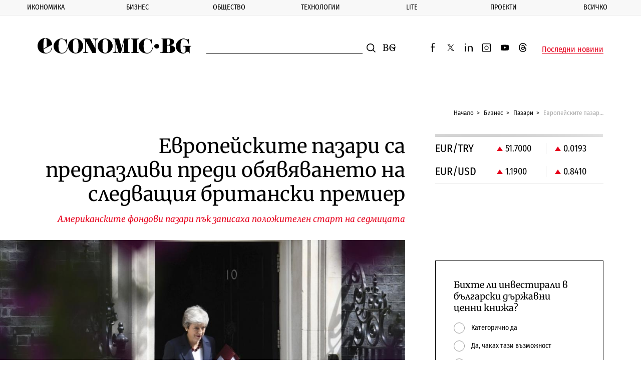

--- FILE ---
content_type: text/html; charset=UTF-8
request_url: https://www.economic.bg/bg/a/view/evropejskite-pazari-sa-predpazlivi-predi-obyavyavaneto-na-sledvashtiya-britanski-premier-106806
body_size: 20708
content:
<!doctype html> <html prefix="og: http://ogp.me/ns#" class="no-js" lang="bg"> <!--[if lt IE 7]> <html class="no-js lt-ie9 lt-ie8 lt-ie7" lang="{ $_languages[$_current_lang] }"> <![endif]--> <!--[if IE 7]>    <html class="no-js lt-ie9 lt-ie8" lang="{ $_languages[$_current_lang] }"> <![endif]--> <!--[if IE 8]>    <html class="no-js lt-ie9" lang="{ $_languages[$_current_lang] }"> <![endif]--> <!--[if IE 9]>    <html class="no-js lt-ie10" lang="{ $_languages[$_current_lang] }"> <![endif]--> <head> <meta charset="utf-8" /> <meta http-equiv="Content-Type" content="text/html; charset=UTF-8" /> <meta http-equiv="Content-Language" content="bg" /> <meta name="language" content="bg" /> <meta http-equiv="X-UA-Compatible" content="IE=edge" /> <meta name="viewport" content="width=device-width, initial-scale=1, shrink-to-fit=no, viewport-fit=cover" /> <meta name="robots" content="index, follow, max-snippet:-1, max-image-preview:large, max-video-preview:-1" /> <meta name="revisit-after" content="1 hours" /> <title>Европейските пазари са предпазливи преди обявяването на следващия британски премиер</title> <meta name="description" content="Инвеститорите на европейските пазари останаха предпазливи през вчерашния ден в очакване на избора на нов министър председател на Великобритания и дългоочакваната среща на Европейската централна банка (ЕЦБ). Въпреки това основните индекси завършиха сесията с леки повишения. Френският САС и немският DAX напреднаха със съответно 0.26% и 0.24%, а британският FTSE добави 0.08% към стойността си." /> <meta property="og:image" content="https://www.economic.bg/web/files/articles/106806/watermark/thumb_1200x630_terezamej.jpg" /> <meta property="og:type" content="Article" /> <meta property="og:title" content="Европейските пазари са предпазливи преди обявяването на следващия британски премиер" /> <meta property="og:description" content="" /> <meta property="og:url" content="https://www.economic.bg/bg/a/view/evropejskite-pazari-sa-predpazlivi-predi-obyavyavaneto-na-sledvashtiya-britanski-premier-106806" /> <meta property="og:locale" content="bg_BG" /> <meta property="og:site_name" content="Еconomic.bg" /> <meta property="og:updated_time" content="2020-12-30T14:32:42+02:00" /> <meta property="og:image:width" content="1200" /> <meta property="og:image:height" content="630" /> <meta name="twitter:card" content="summary_large_image" /> <meta name="twitter:site" content="@Economicbg" /> <meta name="twitter:creator" content="@Economicbg" /> <meta name="twitter:image" content="https://www.economic.bg/web/files/articles/106806/watermark/thumb_1200x630_terezamej.jpg" /> <meta name="twitter:title" content="Европейските пазари са предпазливи преди обявяването на следващия британски премиер" /> <meta name="twitter:description" content="Инвеститорите на европейските пазари останаха предпазливи през вчерашния ден в очакване на избора на нов министър председател на Великобритания и дългоочакваната среща на Европейската централна банка (ЕЦБ). Въпреки това основните индекси завършиха сесията с леки повишения. Френският САС и немският DAX напреднаха със съответно 0.26% и 0.24%, а британският FTSE добави 0.08% към стойността си." /> <meta name="twitter:label1" content="Пазари" /> <meta name="twitter:url" content="https://www.economic.bg/bg/a/view/evropejskite-pazari-sa-predpazlivi-predi-obyavyavaneto-na-sledvashtiya-britanski-premier-106806" /> <meta name="twitter:image:width" content="1200" /> <meta name="twitter:image:height" content="630" /> <meta name="keywords" content="акции,Великобритания,Европа,европейски пазари,Европейски съюз,индекси,премиер,САЩ,Тереза Мей" /> <meta name="news_keywords" content="акции,Великобритания,Европа,европейски пазари,Европейски съюз,индекси,премиер,САЩ,Тереза Мей" /> <meta name="distribution" content="global" /> <meta name="author" content="Еconomic.bg" /> <meta name="rating" content="general" /> <meta property="article:publisher" content="https://www.facebook.com/Economicbg/" /> <meta property="article:modified_time" content="2020-12-30T14:32:42+02:00" /> <meta property="article:published_time" content="2019-07-23T09:24:00+03:00" /> <meta property="article:author" content="" /> <meta property="article:section" content="Пазари" /> <meta property="article:tag" content="акции" /> <meta property="article:tag" content="Великобритания" /> <meta property="article:tag" content="Европа" /> <meta property="article:tag" content="европейски пазари" /> <meta property="article:tag" content="Европейски съюз" /> <meta property="article:tag" content="индекси" /> <meta property="article:tag" content="премиер" /> <meta property="article:tag" content="САЩ" /> <meta property="article:tag" content="Тереза Мей" /> <meta name="copyright" content="&copy;️ Еconomic.bg" /> <meta name="alternate" hreflang="bg" content="https://www.economic.bg/bg/a/view/evropejskite-pazari-sa-predpazlivi-predi-obyavyavaneto-na-sledvashtiya-britanski-premier-106806" /> <link rel="canonical" href="https://www.economic.bg/bg/a/view/evropejskite-pazari-sa-predpazlivi-predi-obyavyavaneto-na-sledvashtiya-britanski-premier-106806" /> <link rel="apple-touch-icon" sizes="180x180" href="/web/favicon/apple-touch-icon.png" /> <link rel="apple-touch-icon" sizes="57x57" href="/web/favicon/apple-icon-57x57.png"> <link rel="apple-touch-icon" sizes="60x60" href="/web/favicon/apple-icon-60x60.png"> <link rel="apple-touch-icon" sizes="72x72" href="/web/favicon/apple-icon-72x72.png"> <link rel="apple-touch-icon" sizes="76x76" href="/web/favicon/apple-icon-76x76.png"> <link rel="apple-touch-icon" sizes="114x114" href="/web/favicon/apple-icon-114x114.png"> <link rel="apple-touch-icon" sizes="120x120" href="/web/favicon/apple-icon-120x120.png"> <link rel="apple-touch-icon" sizes="144x144" href="/web/favicon/apple-icon-144x144.png"> <link rel="apple-touch-icon" sizes="152x152" href="/web/favicon/apple-icon-152x152.png"> <link rel="icon" type="image/png" sizes="196x196" href="/web/favicon/android-icon-196x196.png"> <link rel="icon" type="image/png" sizes="96x96" href="/web/favicon/favicon-96x96.png"> <link rel="icon" type="image/png" sizes="32x32" href="/web/favicon/favicon-32x32.png" /> <link rel="icon" type="image/png" sizes="16x16" href="/web/favicon/favicon-16x16.png" /> <link rel="manifest" href="/web/favicon/site.webmanifest" /> <link rel="mask-icon" href="/web/favicon/safari-pinned-tab.svg" color="#0081c9" /> <link rel="shortcut icon" href="/web/favicon/favicon.ico" /> <meta name="msapplication-TileColor" content="#0081c9" /> <meta name="msapplication-config" content="/web/favicon/browserconfig.xml" /> <meta name="theme-color" content="#ffffff" /> <meta name="facebook-domain-verification" content="8ussq2lste4y57nfefyed6kxnw911h" /> <link rel="apple-touch-icon" sizes="167x167" href="/web/favicon/apple-touch-icon-167x167.png"> <link rel="apple-touch-icon" sizes="114x114" href="/web/favicon/apple-icon-192x192.png"> <link rel="apple-touch-icon" sizes="1024x1024" href="/web/favicon/apple-touch-icon-1024x1024.png"> <link rel="icon" type="image/png" sizes="196x196" href="/web/favicon/android-icon-192x192.png"> <link rel="icon" type="image/png" sizes="196x196" href="/web/favicon/android-icon-32x32.png"> <link rel="icon" type="image/png" sizes="196x196" href="/web/favicon/android-chrome-512x512.png"> <link rel="icon" type="image/png" sizes="196x196" href="/web/favicon/android-chrome-384x384.png"> <link rel="icon" type="image/png" sizes="196x196" href="/web/favicon/android-chrome-256x256.png"> <link rel="icon" type="image/png" sizes="196x196" href="/web/favicon/android-chrome-192x192.png"> <link rel="icon" type="image/png" sizes="196x196" href="/web/favicon/android-chrome-144x144.png"> <link rel="icon" type="image/png" sizes="196x196" href="/web/favicon/android-chrome-96x96.png"> <link rel="icon" type="image/png" sizes="196x196" href="/web/favicon/android-chrome-72x72.png"> <link rel="icon" type="image/png" sizes="196x196" href="/web/favicon/android-chrome-48x48.png"> <link rel="icon" type="image/png" sizes="196x196" href="/web/favicon/android-chrome-36x36.png"> <link rel="icon" type="image/png" sizes="196x196" href="/web/favicon/android-chrome-32x32.png"> <link rel="icon" type="image/png" sizes="48x48" href="/web/favicon/favicon-48x48.png"> <link rel="icon" type="image/png" sizes="64x64" href="/web/favicon/favicon-64x64.png"> <link rel="icon" type="image/png" sizes="128x128" href="/web/favicon/favicon-128x128.png"> <link rel="icon" type="image/png" sizes="256x256" href="/web/favicon/favicon-256x256.png"> <link rel="icon" type="image/png" sizes="256x256" href="/web/favicon/favicon-192x192.png"> <link rel="shortcut icon" href="/web/favicon/favicon-32x32.ico"> <link rel="shortcut icon" href="/web/favicon/favicon-48x48.ico"> <link rel="shortcut icon" href="/web/favicon/favicon-256x256.ico"> <meta name="msapplication-TileImage" content="/web/favicon/mstile-144x144.png"> <meta name="msapplication-TileImage" content="/web/favicon/mstile-70x70.png"> <meta name="msapplication-TileImage" content="/web/favicon/mstile-150x150.png"> <meta name="msapplication-TileImage" content="/web/favicon/mstile-310x310.png"> <meta name="msapplication-TileImage" content="/web/favicon/mstile-128x128.png"> <meta name="msapplication-TileImage" content="/web/favicon/mstile-270x270.png"> <meta name="msapplication-TileImage" content="/web/favicon/mstile-558x558.png"> <link rel='dns-prefetch' href='//fonts.googleapis.com' /> <link rel='dns-prefetch' href='//www.googletagmanager.com' /> <link rel='dns-prefetch' href='//www.google-analytics.com' /> <link rel="dns-prefetch" href="//www.google.com" /> <link rel="dns-prefetch" href="//pagead2.googlesyndication.com" /> <link rel="dns-prefetch" href="//connect.facebook.net" /> <link rel="dns-prefetch" href="//gabg.hit.gemius.pl" /> <link rel="dns-prefetch" href="//ls.hit.gemius.pl" />   <link href="https://fonts.googleapis.com/css?family=Fira+Sans+Condensed:400,500,800|Merriweather:400,400i,700&display=swap&subset=cyrillic,cyrillic-ext" rel="preload" as="style"> <style type="text/css">@font-face {font-family:Fira Sans Condensed;font-style:normal;font-weight:400;src:url(/cf-fonts/s/fira-sans-condensed/5.0.11/greek-ext/400/normal.woff2);unicode-range:U+1F00-1FFF;font-display:swap;}@font-face {font-family:Fira Sans Condensed;font-style:normal;font-weight:400;src:url(/cf-fonts/s/fira-sans-condensed/5.0.11/cyrillic/400/normal.woff2);unicode-range:U+0301,U+0400-045F,U+0490-0491,U+04B0-04B1,U+2116;font-display:swap;}@font-face {font-family:Fira Sans Condensed;font-style:normal;font-weight:400;src:url(/cf-fonts/s/fira-sans-condensed/5.0.11/greek/400/normal.woff2);unicode-range:U+0370-03FF;font-display:swap;}@font-face {font-family:Fira Sans Condensed;font-style:normal;font-weight:400;src:url(/cf-fonts/s/fira-sans-condensed/5.0.11/latin/400/normal.woff2);unicode-range:U+0000-00FF,U+0131,U+0152-0153,U+02BB-02BC,U+02C6,U+02DA,U+02DC,U+0304,U+0308,U+0329,U+2000-206F,U+2074,U+20AC,U+2122,U+2191,U+2193,U+2212,U+2215,U+FEFF,U+FFFD;font-display:swap;}@font-face {font-family:Fira Sans Condensed;font-style:normal;font-weight:400;src:url(/cf-fonts/s/fira-sans-condensed/5.0.11/latin-ext/400/normal.woff2);unicode-range:U+0100-02AF,U+0304,U+0308,U+0329,U+1E00-1E9F,U+1EF2-1EFF,U+2020,U+20A0-20AB,U+20AD-20CF,U+2113,U+2C60-2C7F,U+A720-A7FF;font-display:swap;}@font-face {font-family:Fira Sans Condensed;font-style:normal;font-weight:400;src:url(/cf-fonts/s/fira-sans-condensed/5.0.11/vietnamese/400/normal.woff2);unicode-range:U+0102-0103,U+0110-0111,U+0128-0129,U+0168-0169,U+01A0-01A1,U+01AF-01B0,U+0300-0301,U+0303-0304,U+0308-0309,U+0323,U+0329,U+1EA0-1EF9,U+20AB;font-display:swap;}@font-face {font-family:Fira Sans Condensed;font-style:normal;font-weight:400;src:url(/cf-fonts/s/fira-sans-condensed/5.0.11/cyrillic-ext/400/normal.woff2);unicode-range:U+0460-052F,U+1C80-1C88,U+20B4,U+2DE0-2DFF,U+A640-A69F,U+FE2E-FE2F;font-display:swap;}@font-face {font-family:Fira Sans Condensed;font-style:normal;font-weight:500;src:url(/cf-fonts/s/fira-sans-condensed/5.0.11/greek-ext/500/normal.woff2);unicode-range:U+1F00-1FFF;font-display:swap;}@font-face {font-family:Fira Sans Condensed;font-style:normal;font-weight:500;src:url(/cf-fonts/s/fira-sans-condensed/5.0.11/greek/500/normal.woff2);unicode-range:U+0370-03FF;font-display:swap;}@font-face {font-family:Fira Sans Condensed;font-style:normal;font-weight:500;src:url(/cf-fonts/s/fira-sans-condensed/5.0.11/cyrillic-ext/500/normal.woff2);unicode-range:U+0460-052F,U+1C80-1C88,U+20B4,U+2DE0-2DFF,U+A640-A69F,U+FE2E-FE2F;font-display:swap;}@font-face {font-family:Fira Sans Condensed;font-style:normal;font-weight:500;src:url(/cf-fonts/s/fira-sans-condensed/5.0.11/cyrillic/500/normal.woff2);unicode-range:U+0301,U+0400-045F,U+0490-0491,U+04B0-04B1,U+2116;font-display:swap;}@font-face {font-family:Fira Sans Condensed;font-style:normal;font-weight:500;src:url(/cf-fonts/s/fira-sans-condensed/5.0.11/latin/500/normal.woff2);unicode-range:U+0000-00FF,U+0131,U+0152-0153,U+02BB-02BC,U+02C6,U+02DA,U+02DC,U+0304,U+0308,U+0329,U+2000-206F,U+2074,U+20AC,U+2122,U+2191,U+2193,U+2212,U+2215,U+FEFF,U+FFFD;font-display:swap;}@font-face {font-family:Fira Sans Condensed;font-style:normal;font-weight:500;src:url(/cf-fonts/s/fira-sans-condensed/5.0.11/latin-ext/500/normal.woff2);unicode-range:U+0100-02AF,U+0304,U+0308,U+0329,U+1E00-1E9F,U+1EF2-1EFF,U+2020,U+20A0-20AB,U+20AD-20CF,U+2113,U+2C60-2C7F,U+A720-A7FF;font-display:swap;}@font-face {font-family:Fira Sans Condensed;font-style:normal;font-weight:500;src:url(/cf-fonts/s/fira-sans-condensed/5.0.11/vietnamese/500/normal.woff2);unicode-range:U+0102-0103,U+0110-0111,U+0128-0129,U+0168-0169,U+01A0-01A1,U+01AF-01B0,U+0300-0301,U+0303-0304,U+0308-0309,U+0323,U+0329,U+1EA0-1EF9,U+20AB;font-display:swap;}@font-face {font-family:Fira Sans Condensed;font-style:normal;font-weight:800;src:url(/cf-fonts/s/fira-sans-condensed/5.0.11/cyrillic-ext/800/normal.woff2);unicode-range:U+0460-052F,U+1C80-1C88,U+20B4,U+2DE0-2DFF,U+A640-A69F,U+FE2E-FE2F;font-display:swap;}@font-face {font-family:Fira Sans Condensed;font-style:normal;font-weight:800;src:url(/cf-fonts/s/fira-sans-condensed/5.0.11/greek-ext/800/normal.woff2);unicode-range:U+1F00-1FFF;font-display:swap;}@font-face {font-family:Fira Sans Condensed;font-style:normal;font-weight:800;src:url(/cf-fonts/s/fira-sans-condensed/5.0.11/greek/800/normal.woff2);unicode-range:U+0370-03FF;font-display:swap;}@font-face {font-family:Fira Sans Condensed;font-style:normal;font-weight:800;src:url(/cf-fonts/s/fira-sans-condensed/5.0.11/latin/800/normal.woff2);unicode-range:U+0000-00FF,U+0131,U+0152-0153,U+02BB-02BC,U+02C6,U+02DA,U+02DC,U+0304,U+0308,U+0329,U+2000-206F,U+2074,U+20AC,U+2122,U+2191,U+2193,U+2212,U+2215,U+FEFF,U+FFFD;font-display:swap;}@font-face {font-family:Fira Sans Condensed;font-style:normal;font-weight:800;src:url(/cf-fonts/s/fira-sans-condensed/5.0.11/vietnamese/800/normal.woff2);unicode-range:U+0102-0103,U+0110-0111,U+0128-0129,U+0168-0169,U+01A0-01A1,U+01AF-01B0,U+0300-0301,U+0303-0304,U+0308-0309,U+0323,U+0329,U+1EA0-1EF9,U+20AB;font-display:swap;}@font-face {font-family:Fira Sans Condensed;font-style:normal;font-weight:800;src:url(/cf-fonts/s/fira-sans-condensed/5.0.11/latin-ext/800/normal.woff2);unicode-range:U+0100-02AF,U+0304,U+0308,U+0329,U+1E00-1E9F,U+1EF2-1EFF,U+2020,U+20A0-20AB,U+20AD-20CF,U+2113,U+2C60-2C7F,U+A720-A7FF;font-display:swap;}@font-face {font-family:Fira Sans Condensed;font-style:normal;font-weight:800;src:url(/cf-fonts/s/fira-sans-condensed/5.0.11/cyrillic/800/normal.woff2);unicode-range:U+0301,U+0400-045F,U+0490-0491,U+04B0-04B1,U+2116;font-display:swap;}@font-face {font-family:Merriweather;font-style:normal;font-weight:400;src:url(/cf-fonts/s/merriweather/5.0.11/vietnamese/400/normal.woff2);unicode-range:U+0102-0103,U+0110-0111,U+0128-0129,U+0168-0169,U+01A0-01A1,U+01AF-01B0,U+0300-0301,U+0303-0304,U+0308-0309,U+0323,U+0329,U+1EA0-1EF9,U+20AB;font-display:swap;}@font-face {font-family:Merriweather;font-style:normal;font-weight:400;src:url(/cf-fonts/s/merriweather/5.0.11/cyrillic/400/normal.woff2);unicode-range:U+0301,U+0400-045F,U+0490-0491,U+04B0-04B1,U+2116;font-display:swap;}@font-face {font-family:Merriweather;font-style:normal;font-weight:400;src:url(/cf-fonts/s/merriweather/5.0.11/latin-ext/400/normal.woff2);unicode-range:U+0100-02AF,U+0304,U+0308,U+0329,U+1E00-1E9F,U+1EF2-1EFF,U+2020,U+20A0-20AB,U+20AD-20CF,U+2113,U+2C60-2C7F,U+A720-A7FF;font-display:swap;}@font-face {font-family:Merriweather;font-style:normal;font-weight:400;src:url(/cf-fonts/s/merriweather/5.0.11/cyrillic-ext/400/normal.woff2);unicode-range:U+0460-052F,U+1C80-1C88,U+20B4,U+2DE0-2DFF,U+A640-A69F,U+FE2E-FE2F;font-display:swap;}@font-face {font-family:Merriweather;font-style:normal;font-weight:400;src:url(/cf-fonts/s/merriweather/5.0.11/latin/400/normal.woff2);unicode-range:U+0000-00FF,U+0131,U+0152-0153,U+02BB-02BC,U+02C6,U+02DA,U+02DC,U+0304,U+0308,U+0329,U+2000-206F,U+2074,U+20AC,U+2122,U+2191,U+2193,U+2212,U+2215,U+FEFF,U+FFFD;font-display:swap;}@font-face {font-family:Merriweather;font-style:italic;font-weight:400;src:url(/cf-fonts/s/merriweather/5.0.11/vietnamese/400/italic.woff2);unicode-range:U+0102-0103,U+0110-0111,U+0128-0129,U+0168-0169,U+01A0-01A1,U+01AF-01B0,U+0300-0301,U+0303-0304,U+0308-0309,U+0323,U+0329,U+1EA0-1EF9,U+20AB;font-display:swap;}@font-face {font-family:Merriweather;font-style:italic;font-weight:400;src:url(/cf-fonts/s/merriweather/5.0.11/cyrillic/400/italic.woff2);unicode-range:U+0301,U+0400-045F,U+0490-0491,U+04B0-04B1,U+2116;font-display:swap;}@font-face {font-family:Merriweather;font-style:italic;font-weight:400;src:url(/cf-fonts/s/merriweather/5.0.11/cyrillic-ext/400/italic.woff2);unicode-range:U+0460-052F,U+1C80-1C88,U+20B4,U+2DE0-2DFF,U+A640-A69F,U+FE2E-FE2F;font-display:swap;}@font-face {font-family:Merriweather;font-style:italic;font-weight:400;src:url(/cf-fonts/s/merriweather/5.0.11/latin/400/italic.woff2);unicode-range:U+0000-00FF,U+0131,U+0152-0153,U+02BB-02BC,U+02C6,U+02DA,U+02DC,U+0304,U+0308,U+0329,U+2000-206F,U+2074,U+20AC,U+2122,U+2191,U+2193,U+2212,U+2215,U+FEFF,U+FFFD;font-display:swap;}@font-face {font-family:Merriweather;font-style:italic;font-weight:400;src:url(/cf-fonts/s/merriweather/5.0.11/latin-ext/400/italic.woff2);unicode-range:U+0100-02AF,U+0304,U+0308,U+0329,U+1E00-1E9F,U+1EF2-1EFF,U+2020,U+20A0-20AB,U+20AD-20CF,U+2113,U+2C60-2C7F,U+A720-A7FF;font-display:swap;}@font-face {font-family:Merriweather;font-style:normal;font-weight:700;src:url(/cf-fonts/s/merriweather/5.0.11/vietnamese/700/normal.woff2);unicode-range:U+0102-0103,U+0110-0111,U+0128-0129,U+0168-0169,U+01A0-01A1,U+01AF-01B0,U+0300-0301,U+0303-0304,U+0308-0309,U+0323,U+0329,U+1EA0-1EF9,U+20AB;font-display:swap;}@font-face {font-family:Merriweather;font-style:normal;font-weight:700;src:url(/cf-fonts/s/merriweather/5.0.11/cyrillic/700/normal.woff2);unicode-range:U+0301,U+0400-045F,U+0490-0491,U+04B0-04B1,U+2116;font-display:swap;}@font-face {font-family:Merriweather;font-style:normal;font-weight:700;src:url(/cf-fonts/s/merriweather/5.0.11/latin-ext/700/normal.woff2);unicode-range:U+0100-02AF,U+0304,U+0308,U+0329,U+1E00-1E9F,U+1EF2-1EFF,U+2020,U+20A0-20AB,U+20AD-20CF,U+2113,U+2C60-2C7F,U+A720-A7FF;font-display:swap;}@font-face {font-family:Merriweather;font-style:normal;font-weight:700;src:url(/cf-fonts/s/merriweather/5.0.11/latin/700/normal.woff2);unicode-range:U+0000-00FF,U+0131,U+0152-0153,U+02BB-02BC,U+02C6,U+02DA,U+02DC,U+0304,U+0308,U+0329,U+2000-206F,U+2074,U+20AC,U+2122,U+2191,U+2193,U+2212,U+2215,U+FEFF,U+FFFD;font-display:swap;}@font-face {font-family:Merriweather;font-style:normal;font-weight:700;src:url(/cf-fonts/s/merriweather/5.0.11/cyrillic-ext/700/normal.woff2);unicode-range:U+0460-052F,U+1C80-1C88,U+20B4,U+2DE0-2DFF,U+A640-A69F,U+FE2E-FE2F;font-display:swap;}</style> <noscript> <link rel="stylesheet" href="https://fonts.googleapis.com/css?family=Fira+Sans+Condensed:400,500,800|Merriweather:400,400i,700&display=swap&subset=cyrillic,cyrillic-ext"> </noscript> <link rel="stylesheet" href="/web/css/mainV7.css"> <script type="text/javascript">
        //detect IE
        if (window.navigator.userAgent.indexOf("MSIE ") > 0) {
            document.write('<div class="upgrade-browser">\
                <a href="https://www.microsoft.com/en-us/edge" class="ie" target="_blank" rel="noopener noreferrer">Internet Explorer</a>\
                <a href="http://www.getfirefox.com" class="firefox" target="_blank" rel="noopener noreferrer">Firefox</a>\
                <a href="http://www.google.com/chrome" class="chrome" target="_blank" rel="noopener noreferrer">Chrome</a>\
                <a href="http://www.opera.com/download" class="opera" target="_blank" rel="noopener noreferrer">Opera</a>\
                <a href="https://support.apple.com/downloads/safari" class="safari" target="_blank" rel="noopener noreferrer">Safari</a>\<span>За по-добро качество и функционалност на сайта, моля обновете вашия браузър или изтеглете нов.</span></div>');
        }
        var _root = '/';
        var _public = '/web/';
        var xhr_url = '/bg/xhr';
        document.documentElement.classList.remove('no-js');
        // Detect touch screen
        touchDetect = function () {
            return 'ontouchstart' in window || navigator.maxTouchPoints;
        };
        if (touchDetect() == true) {
            document.documentElement.classList.remove('non-touch');
            document.documentElement.classList.add('touch');
        } else {
            document.documentElement.classList.add('non-touch');
            document.documentElement.classList.remove('touch');
        }
    </script> <script>(function(w,d,s,l,i){w[l]=w[l]||[];w[l].push({'gtm.start':
    new Date().getTime(),event:'gtm.js'});var f=d.getElementsByTagName(s)[0],
    j=d.createElement(s),dl=l!='dataLayer'?'&l='+l:'';j.async=true;j.src=
    'https://www.googletagmanager.com/gtm.js?id='+i+dl;f.parentNode.insertBefore(j,f);
    })(window,document,'script','dataLayer','GTM-PLRWTLR');</script> </head> <body> <noscript><iframe src="https://www.googletagmanager.com/ns.html?id=GTM-PLRWTLR" height="0" width="0" style="display:none;visibility:hidden"></iframe></noscript> <header class="main-header main-header--alt"> <div class="extra-news js-extra-news" style="display:none"> <strong class="extra-news__label">Извънредна новина</strong> <button class="js-extra-news__close extra-news__close" title="Затвори">Затвори</button> <div class="extra-news__text"> </div> </div> <nav class="main-nav js-main-nav"> <button class="close-button close-button--nav js-main-nav__close" style="display: none;">
            Затвори
        </button> <ul class="main-nav__list"> <li class="main-nav__list-item js-sub-item"> <a href="/bg/a/category/ikonomika" title="Икономика" class="main-nav__link">Икономика</a> <button class="js-main-nav__open main-nav__button"></button> <div class="sub-menu"> <ul class="sub-menu__list js-sub-menu" style="display:none;"> <li class="sub-menu__list-item"> <a href="/bg/a/category/publichni-finansi" title="Публични финанси" class="sub-menu__link">Публични финанси</a> </li> <li class="sub-menu__list-item"> <a href="/bg/a/category/evropari" title="Европари" class="sub-menu__link">Европари</a> </li> <li class="sub-menu__list-item"> <a href="/bg/a/category/infrastrukturni-proekti" title="Инфраструктура" class="sub-menu__link">Инфраструктура</a> </li> <li class="sub-menu__list-item"> <a href="/bg/a/category/energetika" title="Енергетика" class="sub-menu__link">Енергетика</a> </li> <li class="sub-menu__list-item"> <a href="/bg/a/category/transport" title="Транспорт" class="sub-menu__link">Транспорт</a> </li> <li class="sub-menu__list-item"> <a href="/bg/a/category/zemedelie" title="Земеделие" class="sub-menu__link">Земеделие</a> </li> <li class="sub-menu__list-item"> <a href="/bg/a/category/turizam" title="Туризъм" class="sub-menu__link">Туризъм</a> </li> <li class="sub-menu__list-item"> <a href="/bg/a/category/rabota" title="Пазар на труда" class="sub-menu__link">Пазар на труда</a> </li> </ul> </div> </li> <li class="main-nav__list-item js-sub-item"> <a href="/bg/a/category/biznes" title="Бизнес" class="main-nav__link">Бизнес</a> <button class="js-main-nav__open main-nav__button"></button> <div class="sub-menu"> <ul class="sub-menu__list js-sub-menu" style="display:none;"> <li class="sub-menu__list-item"> <a href="/bg/a/category/kompanii" title="Компании" class="sub-menu__link">Компании</a> </li> <li class="sub-menu__list-item"> <a href="/bg/a/category/industrii" title="Отрасли" class="sub-menu__link">Отрасли</a> </li> <li class="sub-menu__list-item"> <a href="/bg/a/category/inovacii" title="Иновации" class="sub-menu__link">Иновации</a> </li> <li class="sub-menu__list-item"> <a href="/bg/a/category/pazari" title="Пазари" class="sub-menu__link">Пазари</a> </li> <li class="sub-menu__list-item"> <a href="/bg/a/category/finansi" title="Финанси" class="sub-menu__link">Финанси</a> </li> <li class="sub-menu__list-item"> <a href="/bg/a/category/imoti" title="Имоти" class="sub-menu__link">Имоти</a> </li> <li class="sub-menu__list-item"> <a href="/bg/a/category/regulacii" title="Регулации" class="sub-menu__link">Регулации</a> </li> </ul> </div> </li> <li class="main-nav__list-item js-sub-item"> <a href="/bg/a/category/obshtestvo" title="Общество" class="main-nav__link">Общество</a> <button class="js-main-nav__open main-nav__button"></button> <div class="sub-menu"> <ul class="sub-menu__list js-sub-menu" style="display:none;"> <li class="sub-menu__list-item"> <a href="/bg/a/category/politika" title="Политика" class="sub-menu__link">Политика</a> </li> <li class="sub-menu__list-item"> <a href="/bg/a/category/lichni-finanansi" title="Лични финанси" class="sub-menu__link">Лични финанси</a> </li> <li class="sub-menu__list-item"> <a href="/bg/a/category/demografia" title="Демография" class="sub-menu__link">Демография</a> </li> <li class="sub-menu__list-item"> <a href="/bg/a/category/obrazovanie" title="Образование" class="sub-menu__link">Образование</a> </li> <li class="sub-menu__list-item"> <a href="/bg/a/category/zdraveopazvane" title="Здравеопазване" class="sub-menu__link">Здравеопазване</a> </li> <li class="sub-menu__list-item"> <a href="/bg/a/category/gradoustrojstvo" title="Градоустройство" class="sub-menu__link">Градоустройство</a> </li> <li class="sub-menu__list-item"> <a href="/bg/a/category/ekologia" title="Екология" class="sub-menu__link">Екология</a> </li> <li class="sub-menu__list-item"> <a href="/bg/a/category/burokracija" title="Администрация" class="sub-menu__link">Администрация</a> </li> </ul> </div> </li> <li class="main-nav__list-item js-sub-item"> <a href="/bg/a/category/tehnologii" title="Технологии" class="main-nav__link">Технологии</a> <button class="js-main-nav__open main-nav__button"></button> <div class="sub-menu"> <ul class="sub-menu__list js-sub-menu" style="display:none;"> <li class="sub-menu__list-item"> <a href="/bg/a/category/digital" title="Digi&AI" class="sub-menu__link">Digi&AI</a> </li> <li class="sub-menu__list-item"> <a href="/bg/a/category/telekomunikatsii" title="Телекомуникации" class="sub-menu__link">Телекомуникации</a> </li> <li class="sub-menu__list-item"> <a href="/bg/a/category/e-upravlenie" title="е-управление" class="sub-menu__link">е-управление</a> </li> <li class="sub-menu__list-item"> <a href="/bg/a/category/kibersigurnost" title="Киберсигурност" class="sub-menu__link">Киберсигурност</a> </li> <li class="sub-menu__list-item"> <a href="/bg/a/category/haj-tek" title="Хай-тек" class="sub-menu__link">Хай-тек</a> </li> <li class="sub-menu__list-item"> <a href="/bg/a/category/finteh" title="Финтех" class="sub-menu__link">Финтех</a> </li> </ul> </div> </li> <li class="main-nav__list-item js-sub-item"> <a href="/bg/a/category/lite" title="Lite" class="main-nav__link">Lite</a> <button class="js-main-nav__open main-nav__button"></button> <div class="sub-menu"> <ul class="sub-menu__list js-sub-menu" style="display:none;"> <li class="sub-menu__list-item"> <a href="/bg/a/category/nauka" title="Наука" class="sub-menu__link">Наука</a> </li> <li class="sub-menu__list-item"> <a href="/bg/a/category/lubopitno" title="Пътешествия" class="sub-menu__link">Пътешествия</a> </li> <li class="sub-menu__list-item"> <a href="/bg/a/category/luks" title="Богатство" class="sub-menu__link">Богатство</a> </li> <li class="sub-menu__list-item"> <a href="/bg/a/category/lichnosti" title="Личности" class="sub-menu__link">Личности</a> </li> <li class="sub-menu__list-item"> <a href="/bg/a/category/izkustvo" title="Изкуство" class="sub-menu__link">Изкуство</a> </li> <li class="sub-menu__list-item"> <a href="/bg/a/category/sport" title="Спорт" class="sub-menu__link">Спорт</a> </li> </ul> </div> </li> <li class="main-nav__list-item js-sub-item"> <a href="/bg/a/category/proekti" title="Проекти" class="main-nav__link">Проекти</a> <button class="js-main-nav__open main-nav__button"></button> <div class="sub-menu"> <ul class="sub-menu__list js-sub-menu" style="display:none;"> <li class="sub-menu__list-item"> <a href="/bg/a/category/kalendar" title="Календар 2026" class="sub-menu__link">Календар 2026</a> </li> <li class="sub-menu__list-item"> <a href="/bg/a/category/podkast" title="Подкасти" class="sub-menu__link">Подкасти</a> </li> <li class="sub-menu__list-item"> <a href="/bg/a/category/rate" title="RATE" class="sub-menu__link">RATE</a> </li> <li class="sub-menu__list-item"> <a href="/bg/a/category/corejio" title="COREJIO" class="sub-menu__link">COREJIO</a> </li> <li class="sub-menu__list-item"> <a href="/bg/a/category/all-in" title="iN Sofia" class="sub-menu__link">iN Sofia</a> </li> <li class="sub-menu__list-item"> <a href="/bg/a/category/uspeshnite-jeni" title="Успешните жени" class="sub-menu__link">Успешните жени</a> </li> <li class="sub-menu__list-item"> <a href="/bg/a/category/solaris" title="SOLARIS" class="sub-menu__link">SOLARIS</a> </li> <li class="sub-menu__list-item"> <a href="/bg/a/category/top-jobs" title="TOP JOBS" class="sub-menu__link">TOP JOBS</a> </li> </ul> </div> </li> <li class="main-nav__list-item js-sub-item"> <a href="/bg/a/category/vsichki-novini" title="Всичко" class="main-nav__link">Всичко</a> <button class="js-main-nav__open main-nav__button"></button> <div class="sub-menu"> <ul class="sub-menu__list js-sub-menu" style="display:none;"> <li class="sub-menu__list-item"> <a href="/bg/a/category/info" title="Терминология" class="sub-menu__link">Терминология</a> </li> <li class="sub-menu__list-item"> <a href="/bg/a/category/nakratko" title="Накратко" class="sub-menu__link">Накратко</a> </li> <li class="sub-menu__list-item"> <a href="/bg/a/category/to-know" title="To:know" class="sub-menu__link">To:know</a> </li> <li class="sub-menu__list-item"> <a href="/bg/a/category/spisanieto" title="Списанието" class="sub-menu__link">Списанието</a> </li> <li class="sub-menu__list-item"> <a href="/bg/a/category/pazarni-danni" title="Пазарни данни" class="sub-menu__link">Пазарни данни</a> </li> </ul> </div> </li> </ul> <ul class="main-nav__social-list"> <a href="https://www.facebook.com/Economicbg/" target="_blank" class="social-network" title="facebook"> <svg class="social-network__icon"><use xlink:href="/web/images/symbol-defs.svg#icon-facebook-2"></use></svg> <span class="visuallyhidden">facebook</span> </a> <a href="https://twitter.com/Economicbg" target="_blank" class="social-network" title="twitter"> <svg class="social-network__icon"><use xlink:href="/web/images/symbol-defs.svg#icon-twitter-x"></use></svg> <span class="visuallyhidden">twitter</span> </a> <a href="https://www.linkedin.com/company/economic-bg/" target="_blank" class="social-network" title="linkedin"> <svg class="social-network__icon"><use xlink:href="/web/images/symbol-defs.svg#icon-linkedin-2"></use></svg> <span class="visuallyhidden">linkedin</span> </a> <a href="https://www.instagram.com/economic.bg/" target="_blank" class="social-network" title="instagram"> <svg class="social-network__icon"><use xlink:href="/web/images/symbol-defs.svg#icon-instagram-2"></use></svg> <span class="visuallyhidden">instagram</span> </a> <a href="https://www.youtube.com/@economic-bg" target="_blank" class="social-network" title="youtube"> <svg class="social-network__icon"><use xlink:href="/web/images/symbol-defs.svg#icon-youtube-black"></use></svg> <span class="visuallyhidden">youtube</span> </a> <a href="https://www.threads.net/@economic.bg" target="_blank" class="social-network" title="threads"> <svg class="social-network__icon"><use xlink:href="/web/images/symbol-defs.svg#icon-threads-black-icon"></use></svg> <span class="visuallyhidden">threads</span> </a> </ul> </nav> <div class="wrapper"> <div class="main-header__inner main-header__inner--change"> <a href="/bg" title="Economic.bg" class="site-logo"> <img src="/web/images/economic-bg-logo.svg" alt="Логото на Economic.bg" /> <span class="visuallyhidden">Economic.bg</span> </a> <div class="main-header__buttons"> <button class="mobile-search-button js-mobile-search-button" title="search button"> <svg class="mobile-search-button__icon"> <use xlink:href="/web/images/symbol-defs.svg#icon-search"></use> </svg> <span class="visuallyhidden">Търсене</span> </button> <button class="mobile-menu-button js-mobile-menu-button" title="main menu button"></button> </div> <form method="get" action="/bg/xhr_search" class="search-form js-search" data-ajax-container=".js-search-ajax-result" data-ajax-error="custom ajax error"> <div class="search-form__field"> <label for="search-input" class="visuallyhidden">Търсене</label> <input type="text" name="search-input" id="search-input" value="" class="search-form__input js-search__input" autocomplete="off" /> </div> <button class="search-form__button" title="Търси"> <svg class="search-form__button-icon"> <use xlink:href="/web/images/symbol-defs.svg#icon-search"></use> </svg> <span class="visuallyhidden">Търси</span> </button> </form> <form class="change-lang-form" action="#" method="GET"> <div class="change-lang"> <div class="change-lang__box"> <label for="change-lang" class="visuallyhidden">Смяна на език</label> <select class="change-lang__select form__control form__control--select js-select-change" name="" id="change-lang"> <option value="/bg/a/view/evropejskite-pazari-sa-predpazlivi-predi-obyavyavaneto-na-sledvashtiya-britanski-premier-106806" selected>BG</option> <option value="/en/a/all_news" >EN</option> </select> </div> </div> </form> <div class="social-row social-row--header"> <a href="https://www.facebook.com/Economicbg/" target="_blank" class="social-network social-network--small" title="facebook"> <svg class="social-network__icon"> <use xlink:href="/web/images/symbol-defs.svg#icon-facebook-2"></use> </svg> <span class="visuallyhidden">facebook</span> </a> <a href="https://twitter.com/Economicbg" target="_blank" class="social-network social-network--small" title="twitter"> <svg class="social-network__icon"> <use xlink:href="/web/images/symbol-defs.svg#icon-twitter-x"></use> </svg> <span class="visuallyhidden">twitter</span> </a> <a href="https://www.linkedin.com/company/economic-bg/" target="_blank" class="social-network social-network--small" title="linkedin"> <svg class="social-network__icon"> <use xlink:href="/web/images/symbol-defs.svg#icon-linkedin-2"></use> </svg> <span class="visuallyhidden">linkedin</span> </a> <a href="https://www.instagram.com/economic.bg/" target="_blank" class="social-network social-network--small" title="instagram"> <svg class="social-network__icon"> <use xlink:href="/web/images/symbol-defs.svg#icon-instagram-2"></use> </svg> <span class="visuallyhidden">instagram</span> </a> <a href="https://www.youtube.com/@economic-bg" target="_blank" class="social-network social-network--small" title="youtube"> <svg class="social-network__icon"> <use xlink:href="/web/images/symbol-defs.svg#icon-youtube-black"></use> </svg> <span class="visuallyhidden">youtube</span> </a> <a href="https://www.threads.net/@economic.bg" target="_blank" class="social-network social-network--small" title="threads"> <svg class="social-network__icon"> <use xlink:href="/web/images/symbol-defs.svg#icon-threads-black-icon"></use> </svg> <span class="visuallyhidden">threads</span> </a> </div> <a href="/bg/a/all_news" title="Последни новини" class="link-button link-button--big link-button--header">
                Последни новини
            </a> </div> </div> <div class="search-panel js-search-panel"> <div class="search-panel__result"> <div class="wrapper js-search-ajax-result"> </div> </div> <button class="close-button close-button--search js-search-panel__close">
            Затвори
        </button> </div> </header> <main class="main-content"> <div class="plakat plakat--desktop-only  plakat--full" data-stat-url="/bg/statistics/9/27/1" > <div class="plakat__content"> <script>
  window.googletag = window.googletag || {cmd: []};
  googletag.cmd.push(function() {
    // Дефиниране на слотовете
    googletag.defineSlot('/21831262700/Top', [[970, 250], [728, 90], [970, 90]], 'div-gpt-ad-1730747205651-0').addService(googletag.pubads());
    googletag.defineSlot('/21831262700/Right_top', [[300, 600], [300, 250], [320, 480], [320, 250], [160, 600], [336, 280]], 'div-gpt-ad-1739735394696-0').addService(googletag.pubads());
    googletag.defineSlot('/21831262700/economic_right_middle', [[300, 600], [320, 480], [300, 250], [336, 280]], 'div-gpt-ad-1739735614864-0').addService(googletag.pubads());
    googletag.defineSlot('/21831262700/InArticle', [[728, 90], [728, 250]], 'div-gpt-ad-1739892765993-0').addService(googletag.pubads());
    googletag.defineSlot('/21831262700/Gallery_desktop', [[580, 400], [480, 320], [336, 280], [250, 360], [320, 250], [300, 250], [250, 250]], 'div-gpt-ad-1750597046574-0').addService(googletag.pubads());
    googletag.defineSlot('/21831262700/bg_right_bottom', [[300, 600], [300, 250], [336, 280], [320, 480], [320, 250]], 'div-gpt-ad-1739735733858-0').addService(googletag.pubads());
    googletag.defineSlot('/21831262700/Horizontal', [[970, 250], [728, 250], [970, 90], [728, 90]], 'div-gpt-ad-1741334891037-0').addService(googletag.pubads());

    googletag.pubads().enableLazyLoad({
      fetchMarginPercent: 200,
      renderMarginPercent: 100,
      mobileFetchMarginPercent: 300
    });

    googletag.pubads().enableSingleRequest();
    googletag.pubads().collapseEmptyDivs();
    googletag.enableServices();
  });
</script> <div id='div-gpt-ad-1730747205651-0' style='min-width: 970px; min-height: 250px;'> <script>
    googletag.cmd.push(function() { googletag.display('div-gpt-ad-1730747205651-0'); });
</script> </div> </div> </div> <div class="wrapper"> <nav class="breadcrumb breadcrumb--spb"> <a href="/bg" title="Начало" class="breadcrumb__item">
        Начало
    </a> <a href="/bg/a/category/biznes" class="breadcrumb__item" title="Бизнес">Бизнес</a> <a href="/bg/a/category/pazari" class="breadcrumb__item" title="Пазари">Пазари</a> <span class="breadcrumb__item">Европейските пазари са предпазливи преди обявяването на следващия британски премиер</span> </nav> <section class="section section--pb-m"> <div class="column-layout"> <div class="column-layout__content"> <article class="article-inner"> <header class="article-inner__header"> <h1 class="article-inner__title-1">Европейските пазари са предпазливи преди обявяването на следващия британски премиер</h1> <h2 class="article-inner__title-2">Американските фондови пазари пък записаха положителен старт на седмицата</h2> </header> <figure class="article-inner__figure"> <div class="article-inner__figure-pic"> <img fetchpriority="high" src="/web/files/articles/106806/narrow_image/thumb_1040x585_terezamej.jpg" class="webfeedsFeaturedVisual article-inner__figure-pic-img" itemprop="image" alt="Европейските пазари са предпазливи преди обявяването на следващия британски премиер" /> <div class="media-type-box"> <p class="media-type__text-right"><span class="media-type__text-right--symbol">©</span> ECONOMIC.BG /
                            <span class="media-type__text-link">
                                БТА
                            </span> </p> </div> </div> <figcaption class="article-inner__figure-caption"> <p class="article-inner__figure-caption-text">Вчера стана ясно, че приемникът на британския премиер Тереза Мей на поста е вече избран</p> </figcaption> </figure> <div class="article-inner__info"> <div class="article-inner__info-group"> <time class="article-inner__info-item" datetime="09:24 23.07.2019"> <svg class="article-inner__info-item-icon"> <use xlink:href="/web/images/symbol-defs.svg#icon-clock"></use> </svg>
            09:24 23.07.2019
        </time> <span class="article-inner__info-item article-inner__info-item--alt-2"> <svg class="article-inner__info-item-icon"><use xlink:href="/web/images/symbol-defs.svg#icon-clock"></use></svg>
            ~ 2 мин.
        </span> </div> <div class="article-inner__info-group"> </div> </div> <div class="article-inner__social"> <a href="mailto:?subject=Европейските пазари са предпазливи преди обявяването на следващия британски премиер&amp;body=https://www.economic.bg/bg/a/view/evropejskite-pazari-sa-predpazlivi-predi-obyavyavaneto-na-sledvashtiya-britanski-premier-106806" class="social-network" title="mail"> <svg class="social-network__icon"> <use xlink:href="/web/images/symbol-defs.svg#icon-mail"></use> </svg> <span class="social-network__text">Изпрати</span> </a> <a href="https://www.facebook.com/sharer/sharer.php?u=https://www.economic.bg/bg/a/view/evropejskite-pazari-sa-predpazlivi-predi-obyavyavaneto-na-sledvashtiya-britanski-premier-106806" target="_blank" onclick="window.open('https://www.facebook.com/sharer/sharer.php?u=https://www.economic.bg/bg/a/view/evropejskite-pazari-sa-predpazlivi-predi-obyavyavaneto-na-sledvashtiya-britanski-premier-106806'" class="social-network" title="facebook"> <svg class="social-network__icon"> <use xlink:href="/web/images/symbol-defs.svg#icon-facebook"></use> </svg> <span class="social-network__text">Сподели</span> </a> <a href="https://www.linkedin.com/cws/share?url=https://www.economic.bg/bg/a/view/evropejskite-pazari-sa-predpazlivi-predi-obyavyavaneto-na-sledvashtiya-britanski-premier-106806" class="social-network" title="linkedin" target="_blank"> <svg class="social-network__icon"> <use xlink:href="/web/images/symbol-defs.svg#icon-linkedin"></use> </svg> <span class="social-network__text">Сподели</span> </a> <a href="https://twitter.com/intent/tweet?text=Европейските пазари са предпазливи преди обявяването на следващия британски премиер&url=https://www.economic.bg/bg/a/view/evropejskite-pazari-sa-predpazlivi-predi-obyavyavaneto-na-sledvashtiya-britanski-premier-106806" target="_blank" onclick="window.open('https://twitter.com/intent/tweet?text=Европейските пазари са предпазливи преди обявяването на следващия британски премиер&url=https://www.economic.bg/bg/a/view/evropejskite-pazari-sa-predpazlivi-predi-obyavyavaneto-na-sledvashtiya-britanski-premier-106806'" class="social-network" title="twitter"> <svg class="social-network__icon"> <use xlink:href="/web/images/symbol-defs.svg#icon-twitter-x"></use> </svg> <span class="social-network__text">Туит</span> </a> <a href="viber://forward?text=https%3A%2F%2Fwww.economic.bg%2Fbg%2Fa%2Fview%2Fevropejskite-pazari-sa-predpazlivi-predi-obyavyavaneto-na-sledvashtiya-britanski-premier-106806" class="social-network" title="viber"> <svg class="social-network__icon"> <use xlink:href="/web/images/symbol-defs.svg#icon-viber-new"></use> </svg> <span class="social-network__text">Viber</span> </a> <a href="https://wa.me/?text=https%3A%2F%2Fwww.economic.bg%2Fbg%2Fa%2Fview%2Fevropejskite-pazari-sa-predpazlivi-predi-obyavyavaneto-na-sledvashtiya-britanski-premier-106806" class="social-network" title="whats app"> <svg class="social-network__icon"><use xlink:href="/web/images/symbol-defs.svg#icon-whats-app-new"></use></svg> <span class="social-network__text">Whats App</span> </a> <button onclick="likeArticle(106806)" class="social-network social-network--recommend "> <span class="social-network__icon"> <svg class="social-network__icon"><use xlink:href="/web//images/symbol-defs.svg#icon-hand-thumb-up"></use></svg> </span> <span class="social-network__text">
            Препоръчай
        </span> <span class="social-network__text social-network__text--count">
            0
        </span> </button> </div> <script>
    function likeArticle(article_id) {
        $.ajax({
            "url": '/bg/a/xhr/?method=likeArticle',
            "dataType": "json",
            "type": "POST",
            "data": {
                'article_id': article_id
            },
            "cache": false,
            "success": function (response) {
                if(response.success){
                    $('.social-network--recommend').addClass('is-active');
                    $('.social-network__text--count').text(response.likes_count);
                } else {
                    alert(response.message);
                }
            },
            "error": function () {
                //Error
                alert('Появи се грешка!');
            }
        });

    }
</script> <section class="section  section--mw-800" > <div class="text " style="margin-bottom: 0px !important;" > <div class="ml-embedded" data-form="eO1c54" style="min-width: 320px; min-height: 85px;"></div> </div> </section> <div class="article-inner__text"> <div class="text text--dropcap"> <p>Инвеститорите на европейските пазари останаха предпазливи през вчерашния ден в очакване на избора на нов министър председател на Великобритания и дългоочакваната среща на Европейската централна банка (ЕЦБ). Въпреки това основните индекси завършиха сесията с леки повишения. Френският САС и немският DAX напреднаха със съответно 0.26% и 0.24%, а британският FTSE добави 0.08% към стойността си.</p> </div> <div class="plakat plakat--desktop-only " data-stat-url="/bg/statistics/22/27/1" > <div class="plakat__content"> <div id='div-gpt-ad-1739892765993-0' style='min-width: 728px; min-height: 90px;'> <script>
    googletag.cmd.push(function() { googletag.display('div-gpt-ad-1739892765993-0'); });
  </script> </div> </div> </div> <div class="text clearfix js-text-gallery"> <p>Американските фондови пазари пък записаха положителен старт на седмицата, а водещите индекси приключиха търговия на зелена територия. Настроенията на Wall Street останаха оптимистични в очакване на финансовите отчети на технологичните гиганти Facebook, Amazon и Alphabet по-късно през седмицата.</p> <p>Инвеститорите взеха предвид и поредната публикация на президента на САЩ Доналд Тръмп в социалната мрежа Twitter, в която той призова Федералния резерв да вземе мерки навреме, разхлабвайки паричната си политика. Призивът на Тръмп еднозначно се прие като натиск върху централните банкери да понижат основния лихвен процент с 50, вместо с 25 базисни пункта на следващото си заседание.</p> <p>В края на деня индустриалният Dow Jones прибави 18 пункта към стойността си, като печалбите бяха ограничени единствено от слабото представяне на Boeing, чиито акции поевтиняха с 1%, след като рейтинговата агенция Fitch понижи прогнозите си за компанията. Широкият S&amp;P500 напредна с 0.3%, а технологичният NASDAQ записа ръст от 0.7%.</p> <p>Нов министър председател&nbsp; - Великобритания</p> <p>Във вторник се очаква окончателно да се разбере, кой ще наследи Тереза Мей на поста министър председател на Великобритания. Очакванията са силно в полза на Борис Джонсън пред другия потенциален кандидат &ndash; външния министър Джереми Хънт. Несигурността около Брекзит потопи британския паунд до близо 27 месечно дъно, но въпреки това шансовете за напускане на ЕС без сделка драстично се понижиха, след като британските министри приеха резолюция, която ще попречи на следващият министър председател временно да блокира парламента с цел пропадане на преговорите с Европа.</p> <p>Tesco PLC</p> <p>Седмичната графика на Tesco ни показва как цената на акцията е на път да формира трети по-нисък връх, с което да подсили нагласите за понижение. Дългосрочният възходящ тренд продължава да бъде в сила, но евентуален вход в къса позиция със стоп при цена малко над 250 паунда и цел психологическите 200 паунда, ще предостави отлично съотношение на риск към печалба от над 1:2.</p> <p>EUR/USD</p> <p>След неуспешния пробив над 200-дневната ЕМА, EUR/USD среща силна подкрепа при цена 1.12. Опитите за достигане до ново дъно на няколко пъти се ограничени, което подсказва, че за продължаване на низходящия тренд валутната двойка ще има нужда от катализатор, който да генерира сила за пробив. Преди пробив на ключовите нива от 1.12 и 1.1350, цената вероятно ще се движи в рейндж без добри възможности за търговия.</p> <p>XAU/USD</p> <p>През изминалата седмица златото успя да пробие във възходяща посока формиралия се триъгълник и по този начин категорично затвърди бичите нагласи на пазара. В момента ставаме свидетели на класически тест на пробива, за да се определи дали импулсът на поскъпване не е бил фалшив сигнал. Задържане на цената в границите между $1415 и $1430 ще приемем като потвърждение за силата на купувачите и ще търсим удачен момент за покупка.</p> <p>DAX</p> <p>Колебливото представяне на DAX през юли изведе индекса до нивото на подкрепящата възходящото движение тренд линия. Все още нямаме сигнал за покупка, но индикаторът стохастик започва възходящо пресичане в зона на препродаден пазар, което подкрепя бичите ни нагласи. При формиране на две поредни зелени свещи, вход в дълга позиция ще бъде оправдан, а целта ще бъде нов локален връх.</p> </div> <ul class="tag-list tag-list--big with-pattern" style="margin-bottom: 20px;"> <li class="tag-list__item"><a href="https://www.economic.bg/bg/a/tags/акции" class="tag" title="акции">акции
                                    </a> </li> <li class="tag-list__item"><a href="https://www.economic.bg/bg/a/tags/Великобритания" class="tag" title="Великобритания">Великобритания
                                    </a> </li> <li class="tag-list__item"><a href="https://www.economic.bg/bg/a/tags/Европа" class="tag" title="Европа">Европа
                                    </a> </li> <li class="tag-list__item"><a href="https://www.economic.bg/bg/a/tags/европейски пазари" class="tag" title="европейски пазари">европейски пазари
                                    </a> </li> <li class="tag-list__item"><a href="https://www.economic.bg/bg/a/tags/Европейски съюз" class="tag" title="Европейски съюз">Европейски съюз
                                    </a> </li> <li class="tag-list__item"><a href="https://www.economic.bg/bg/a/tags/индекси" class="tag" title="индекси">индекси
                                    </a> </li> <li class="tag-list__item"><a href="https://www.economic.bg/bg/a/tags/премиер" class="tag" title="премиер">премиер
                                    </a> </li> <li class="tag-list__item"><a href="https://www.economic.bg/bg/a/tags/САЩ" class="tag" title="САЩ">САЩ
                                    </a> </li> <li class="tag-list__item"><a href="https://www.economic.bg/bg/a/tags/Тереза Мей" class="tag" title="Тереза Мей">Тереза Мей
                                    </a> </li> </ul> </div> </article> <section class="section section--pb-s section--mw-800" > </section> <section class="section  section--mw-800" > <a href="https://news.google.com/publications/CAAqBwgKMP-hkAswsJmkAw?hl=bg&gl=BG&ceid=BG%3Abg" title="Google Новини" class="cta-box" target="_blank" > <p class="cta-box__title">Google Новини</p> <div class="cta-box__icon"> <div class="arrow-circle"> <svg class="arrow-circle__icon"> <use xlink:href="/web/images/symbol-defs.svg#icon-arrow"></use> </svg> </div> </div> </a> </section><section class="section section--pb-s section--mw-800" > </section> <section class="section  section--mw-800" > <a href="viber://pa?chatURI=economicmedia" title="Viber Бот" class="cta-box" target="_blank" > <p class="cta-box__title">Viber Бот</p> <div class="cta-box__icon"> <div class="arrow-circle"> <svg class="arrow-circle__icon"> <use xlink:href="/web/images/symbol-defs.svg#icon-arrow"></use> </svg> </div> </div> </a> </section><section class="section  section--mw-800" > <div class="text " style="margin-bottom: 0px !important;" > <hr /> <p></p> </div> </section><div class="column-layout__sidebar-item" > <div class="tabs js-tabs"> <div class="tabs__nav"> <a href="javascript:;" class="tabs__button js-tabs__button is-active" data-tab="1">Последни</a> <a href="javascript:;" class="tabs__button js-tabs__button " data-tab="2">Най-четени</a> <a href="javascript:;" class="tabs__button js-tabs__button " data-tab="3">Препоръчани</a> </div> <div class="tabs__container"> <div class="tabs__content js-tabs__content is-active" data-tab="1"> <article class="article article--1x1"> <div class="article__box"> <a href="/bg/a/view/kolko-sa-globenite-tyrgovci-pokraj-vyvejdaneto-na-evroto" title="Има ли глобени търговци заради по-високи цени покрай еврото?" class="article__pic"> <figure class="article__fig"> <img class="article__fig-img lazyload" src="/web/images/placeholder-1x1.png" data-src="/web/files/articles/152500/narrow_image/thumb_160x160_thumb-1040x585-img-20240405-1127392223333.jpg" alt="Има ли глобени търговци заради по-високи цени покрай еврото?" /> <time datetime="2026-01-30 11:27" class="article__date-time "> <svg class="article__date-time-icon"> <use xlink:href="/web/images/symbol-defs.svg#icon-clock"> </use> </svg>
                                        11:27                                    </time> </figure> </a> <div class="article__body"> <div class="article__info"> <span href="/bg/a/category/regulacii" title="Регулации" class="article__info-item article__info-item--accent">Регулации</span> </div> <h3 class="article__title"> <a href="/bg/a/view/kolko-sa-globenite-tyrgovci-pokraj-vyvejdaneto-na-evroto" title="Има ли глобени търговци заради по-високи цени покрай еврото?" class="article__title-href">
                                        Има ли глобени търговци заради по-високи цени покрай еврото?
                                    </a> </h3> </div> </div> </article> <article class="article article--1x1"> <div class="article__box"> <a href="/bg/a/view/gradskijat-transport-na-sofija-ima-dogovori-za-88-mln-evro-no-bez-osigureni-pari" title="Градският транспорт на София има договори за 88 млн. евро, но без осигурени пари" class="article__pic"> <figure class="article__fig"> <img class="article__fig-img lazyload" src="/web/images/placeholder-1x1.png" data-src="/web/files/articles/152518/narrow_image/thumb_160x160_img-4987.JPG" alt="Градският транспорт на София има договори за 88 млн. евро, но без осигурени пари" /> <time datetime="2026-01-30 08:13" class="article__date-time "> <svg class="article__date-time-icon"> <use xlink:href="/web/images/symbol-defs.svg#icon-clock"> </use> </svg>
                                        08:13                                    </time> </figure> </a> <div class="article__body"> <div class="article__info"> <span href="/bg/a/category/transport" title="Транспорт" class="article__info-item article__info-item--accent">Транспорт</span> </div> <h3 class="article__title"> <a href="/bg/a/view/gradskijat-transport-na-sofija-ima-dogovori-za-88-mln-evro-no-bez-osigureni-pari" title="Градският транспорт на София има договори за 88 млн. евро, но без осигурени пари" class="article__title-href">
                                        Градският транспорт на София има договори за 88 млн. евро, но без осигурени пари
                                    </a> </h3> </div> </div> </article> <article class="article article--1x1"> <div class="article__box"> <a href="/bg/a/view/bylgarija-e-sred-liderite-v-es-po-instalirani-baterii" title="1100% ръст за година: България е сред лидерите в ЕС по инсталирани батерии" class="article__pic"> <figure class="article__fig"> <img class="article__fig-img lazyload" src="/web/images/placeholder-1x1.png" data-src="/web/files/articles/152524/narrow_image/thumb_160x160_depositphotos-31849433-l.jpg" alt="1100% ръст за година: България е сред лидерите в ЕС по инсталирани батерии" /> <time datetime="2026-01-29 17:18" class="article__date-time  visuallyhidden"> </time> </figure> </a> <div class="article__body"> <div class="article__info"> <span href="/bg/a/category/energetika" title="Енергетика" class="article__info-item article__info-item--accent">Енергетика</span> </div> <h3 class="article__title"> <a href="/bg/a/view/bylgarija-e-sred-liderite-v-es-po-instalirani-baterii" title="1100% ръст за година: България е сред лидерите в ЕС по инсталирани батерии" class="article__title-href">
                                        1100% ръст за година: България е сред лидерите в ЕС по инсталирани батерии
                                    </a> </h3> </div> </div> </article> <article class="article article--1x1"> <div class="article__box"> <a href="/bg/a/view/sriv-v-proizvodstvoto-na-goriva-v-bylgarija-prez-noemvri" title="Срив при производството на горива в България през ноември" class="article__pic"> <figure class="article__fig"> <img class="article__fig-img lazyload" src="/web/images/placeholder-1x1.png" data-src="/web/files/articles/152512/narrow_image/thumb_160x160_depositphotos-640917738-l.jpg" alt="Срив при производството на горива в България през ноември" /> <time datetime="2026-01-29 12:45" class="article__date-time  visuallyhidden"> </time> </figure> </a> <div class="article__body"> <div class="article__info"> <span href="/bg/a/category/industrii" title="Отрасли" class="article__info-item article__info-item--accent">Отрасли</span> </div> <h3 class="article__title"> <a href="/bg/a/view/sriv-v-proizvodstvoto-na-goriva-v-bylgarija-prez-noemvri" title="Срив при производството на горива в България през ноември" class="article__title-href">
                                        Срив при производството на горива в България през ноември
                                    </a> </h3> </div> </div> </article> <article class="article article--1x1"> <div class="article__box"> <a href="/bg/a/view/lukojl-prodava-mejdunarodnite-si-aktivi-na-amerikanskata-carlyle" title="„Лукойл“ продава международните си активи на американската Carlyle" class="article__pic"> <figure class="article__fig"> <img class="article__fig-img lazyload" src="/web/images/placeholder-1x1.png" data-src="/web/files/articles/152509/narrow_image/thumb_160x160_depositphotos-33703291-l.jpg" alt="„Лукойл“ продава международните си активи на американската Carlyle" /> <time datetime="2026-01-29 09:40" class="article__date-time  visuallyhidden"> </time> </figure> </a> <div class="article__body"> <div class="article__info"> <span href="/bg/a/category/kompanii" title="Компании" class="article__info-item article__info-item--accent">Компании</span> </div> <h3 class="article__title"> <a href="/bg/a/view/lukojl-prodava-mejdunarodnite-si-aktivi-na-amerikanskata-carlyle" title="„Лукойл“ продава международните си активи на американската Carlyle" class="article__title-href">
                                        „Лукойл“ продава международните си активи на американската Carlyle
                                    </a> </h3> </div> </div> </article> <article class="article article--1x1"> <div class="article__box"> <a href="/bg/a/view/mejdji-shte-predlaga-v-japonija-nov-mlechen-produkt-s-bylgarska-zakvaska" title="„Мейджи“ ще предлага в Япония нов млечен продукт с българска закваска" class="article__pic"> <figure class="article__fig"> <img class="article__fig-img lazyload" src="/web/images/placeholder-1x1.png" data-src="/web/files/articles/152504/narrow_image/thumb_160x160_1-1024x647.jpg" alt="„Мейджи“ ще предлага в Япония нов млечен продукт с българска закваска" /> <time datetime="2026-01-28 18:15" class="article__date-time  visuallyhidden"> </time> </figure> </a> <div class="article__body"> <div class="article__info"> <span href="/bg/a/category/kompanii" title="Компании" class="article__info-item article__info-item--accent">Компании</span> </div> <h3 class="article__title"> <a href="/bg/a/view/mejdji-shte-predlaga-v-japonija-nov-mlechen-produkt-s-bylgarska-zakvaska" title="„Мейджи“ ще предлага в Япония нов млечен продукт с българска закваска" class="article__title-href">
                                        „Мейджи“ ще предлага в Япония нов млечен продукт с българска закваска
                                    </a> </h3> </div> </div> </article> <article class="article article--1x1"> <div class="article__box"> <a href="/bg/a/view/aziatskata-tri-wall-veche-stroi-fabrika-za-30-mln-kraj-plovdiv" title="Азиатската Tri-Wall вече строи фабрика за €30 млн. край Пловдив" class="article__pic"> <figure class="article__fig"> <img class="article__fig-img lazyload" src="/web/images/placeholder-1x1.png" data-src="/web/files/articles/152506/narrow_image/thumb_160x160_tri-wall-mig.jpg" alt="Азиатската Tri-Wall вече строи фабрика за €30 млн. край Пловдив" /> <time datetime="2026-01-28 17:39" class="article__date-time  visuallyhidden"> </time> </figure> </a> <div class="article__body"> <div class="article__info"> <span href="/bg/a/category/kompanii" title="Компании" class="article__info-item article__info-item--accent">Компании</span> </div> <h3 class="article__title"> <a href="/bg/a/view/aziatskata-tri-wall-veche-stroi-fabrika-za-30-mln-kraj-plovdiv" title="Азиатската Tri-Wall вече строи фабрика за €30 млн. край Пловдив" class="article__title-href">
                                        Азиатската Tri-Wall вече строи фабрика за €30 млн. край Пловдив
                                    </a> </h3> </div> </div> </article> </div> <div class="tabs__content js-tabs__content " data-tab="2"> <article class="article article--1x1"> <div class="article__box"> <a href="/bg/a/view/novi-pravila-za-telekomite-kraj-na-mednite-kabeli-do-2035-g-i-edinen-licenz-za-celija-es" title="Нови правила за телекомите: Край на медните кабели до 2035 г. и единен лиценз за целия ЕС" class="article__pic"> <figure class="article__fig"> <img class="article__fig-img lazyload" src="/web/images/placeholder-1x1.png" data-src="/web/files/articles/152419/narrow_image/thumb_160x160_fibre-dep.jpg" alt="Нови правила за телекомите: Край на медните кабели до 2035 г. и единен лиценз за целия ЕС" /> <time datetime="2026-01-21 13:59" class="article__date-time  visuallyhidden"> </time> </figure> </a> <div class="article__body"> <div class="article__info"> <span href="/bg/a/category/telekomunikatsii" title="Телекомуникации" class="article__info-item article__info-item--accent">Телекомуникации</span> </div> <h3 class="article__title"> <a href="/bg/a/view/novi-pravila-za-telekomite-kraj-na-mednite-kabeli-do-2035-g-i-edinen-licenz-za-celija-es" title="Нови правила за телекомите: Край на медните кабели до 2035 г. и единен лиценз за целия ЕС" class="article__title-href">
                                        Нови правила за телекомите: Край на медните кабели до 2035 г. и единен лиценз за целия ЕС
                                    </a> </h3> </div> </div> </article> <article class="article article--1x1"> <div class="article__box"> <a href="/bg/a/view/api-startira-ekoanaliza-za-tunela-pod-shipka-s-dogovor-za-32-hil" title="АПИ стартира екоанализа за тунела под Шипка с договор за €32 хил." class="article__pic"> <figure class="article__fig"> <img class="article__fig-img lazyload" src="/web/images/placeholder-1x1.png" data-src="/web/files/articles/152393/narrow_image/thumb_160x160_chat-gpt-image-jan-19-2026-12-49-55-pm.jpg" alt="АПИ стартира екоанализа за тунела под Шипка с договор за €32 хил." /> <time datetime="2026-01-19 12:58" class="article__date-time  visuallyhidden"> </time> </figure> </a> <div class="article__body"> <div class="article__info"> <span href="/bg/a/category/infrastrukturni-proekti" title="Инфраструктура" class="article__info-item article__info-item--accent">Инфраструктура</span> </div> <h3 class="article__title"> <a href="/bg/a/view/api-startira-ekoanaliza-za-tunela-pod-shipka-s-dogovor-za-32-hil" title="АПИ стартира екоанализа за тунела под Шипка с договор за €32 хил." class="article__title-href">
                                        АПИ стартира екоанализа за тунела под Шипка с договор за €32 хил.
                                    </a> </h3> </div> </div> </article> <article class="article article--1x1"> <div class="article__box"> <a href="/bg/a/view/transportnijat-proval-na-evropa-17-godini-zakysnenie-i-miliardi-zagubi" title="Транспортният провал на Европа: 17 години закъснение и милиарди загуби" class="article__pic"> <figure class="article__fig"> <img class="article__fig-img lazyload" src="/web/images/placeholder-1x1.png" data-src="/web/files/articles/152405/narrow_image/thumb_160x160_sr-2026-02.jpg" alt="Транспортният провал на Европа: 17 години закъснение и милиарди загуби" /> <time datetime="2026-01-20 11:11" class="article__date-time  visuallyhidden"> </time> </figure> </a> <div class="article__body"> <div class="article__info"> <span href="/bg/a/category/infrastrukturni-proekti" title="Инфраструктура" class="article__info-item article__info-item--accent">Инфраструктура</span> </div> <h3 class="article__title"> <a href="/bg/a/view/transportnijat-proval-na-evropa-17-godini-zakysnenie-i-miliardi-zagubi" title="Транспортният провал на Европа: 17 години закъснение и милиарди загуби" class="article__title-href">
                                        Транспортният провал на Европа: 17 години закъснение и милиарди загуби
                                    </a> </h3> </div> </div> </article> <article class="article article--1x1"> <div class="article__box"> <a href="/bg/a/view/bylgarija-se-vkluchi-v-proekta-kardesa-za-podvoden-kabel-prez-cherno-more" title="България се включи в мегапроекта за подводен кабел през Черно море" class="article__pic"> <figure class="article__fig"> <img class="article__fig-img lazyload" src="/web/images/placeholder-1x1.png" data-src="/web/files/articles/152495/narrow_image/thumb_160x160_malinov-dsc-2217-27-1.jpg" alt="България се включи в мегапроекта за подводен кабел през Черно море" /> <time datetime="2026-01-28 14:17" class="article__date-time  visuallyhidden"> </time> </figure> </a> <div class="article__body"> <div class="article__info"> <span href="/bg/a/category/telekomunikatsii" title="Телекомуникации" class="article__info-item article__info-item--accent">Телекомуникации</span> </div> <h3 class="article__title"> <a href="/bg/a/view/bylgarija-se-vkluchi-v-proekta-kardesa-za-podvoden-kabel-prez-cherno-more" title="България се включи в мегапроекта за подводен кабел през Черно море" class="article__title-href">
                                        България се включи в мегапроекта за подводен кабел през Черно море
                                    </a> </h3> </div> </div> </article> <article class="article article--1x1"> <div class="article__box"> <a href="/bg/a/view/nkji-pusna-tyrg-za-modernizajija-na-jp-uchastyka-vidin-sracimir" title="НКЖИ пусна търгa за модернизация на жп участъка Видин – Срацимир" class="article__pic"> <figure class="article__fig"> <img class="article__fig-img lazyload" src="/web/images/placeholder-1x1.png" data-src="/web/files/articles/152447/narrow_image/thumb_160x160_jp-vlak-pytni-ch-eski-tovarni-kompozicii-gara-kostenec-snkrsvrakov-jpg-3.jpg" alt="НКЖИ пусна търгa за модернизация на жп участъка Видин – Срацимир" /> <time datetime="2026-01-23 12:57" class="article__date-time  visuallyhidden"> </time> </figure> </a> <div class="article__body"> <div class="article__info"> <span href="/bg/a/category/infrastrukturni-proekti" title="Инфраструктура" class="article__info-item article__info-item--accent">Инфраструктура</span> </div> <h3 class="article__title"> <a href="/bg/a/view/nkji-pusna-tyrg-za-modernizajija-na-jp-uchastyka-vidin-sracimir" title="НКЖИ пусна търгa за модернизация на жп участъка Видин – Срацимир" class="article__title-href">
                                        НКЖИ пусна търгa за модернизация на жп участъка Видин – Срацимир
                                    </a> </h3> </div> </div> </article> <article class="article article--1x1"> <div class="article__box"> <a href="/bg/a/view/aziatskata-tri-wall-veche-stroi-fabrika-za-30-mln-kraj-plovdiv" title="Азиатската Tri-Wall вече строи фабрика за €30 млн. край Пловдив" class="article__pic"> <figure class="article__fig"> <img class="article__fig-img lazyload" src="/web/images/placeholder-1x1.png" data-src="/web/files/articles/152506/narrow_image/thumb_160x160_tri-wall-mig.jpg" alt="Азиатската Tri-Wall вече строи фабрика за €30 млн. край Пловдив" /> <time datetime="2026-01-28 17:39" class="article__date-time  visuallyhidden"> </time> </figure> </a> <div class="article__body"> <div class="article__info"> <span href="/bg/a/category/kompanii" title="Компании" class="article__info-item article__info-item--accent">Компании</span> </div> <h3 class="article__title"> <a href="/bg/a/view/aziatskata-tri-wall-veche-stroi-fabrika-za-30-mln-kraj-plovdiv" title="Азиатската Tri-Wall вече строи фабрика за €30 млн. край Пловдив" class="article__title-href">
                                        Азиатската Tri-Wall вече строи фабрика за €30 млн. край Пловдив
                                    </a> </h3> </div> </div> </article> <article class="article article--1x1"> <div class="article__box"> <a href="/bg/a/view/sriv-v-proizvodstvoto-na-goriva-v-bylgarija-prez-noemvri" title="Срив при производството на горива в България през ноември" class="article__pic"> <figure class="article__fig"> <img class="article__fig-img lazyload" src="/web/images/placeholder-1x1.png" data-src="/web/files/articles/152512/narrow_image/thumb_160x160_depositphotos-640917738-l.jpg" alt="Срив при производството на горива в България през ноември" /> <time datetime="2026-01-29 12:45" class="article__date-time  visuallyhidden"> </time> </figure> </a> <div class="article__body"> <div class="article__info"> <span href="/bg/a/category/industrii" title="Отрасли" class="article__info-item article__info-item--accent">Отрасли</span> </div> <h3 class="article__title"> <a href="/bg/a/view/sriv-v-proizvodstvoto-na-goriva-v-bylgarija-prez-noemvri" title="Срив при производството на горива в България през ноември" class="article__title-href">
                                        Срив при производството на горива в България през ноември
                                    </a> </h3> </div> </div> </article> </div> <div class="tabs__content js-tabs__content " data-tab="3"> <article class="article article--1x1"> <div class="article__box"> <a href="/bg/a/view/api-startira-ekoanaliza-za-tunela-pod-shipka-s-dogovor-za-32-hil" title="АПИ стартира екоанализа за тунела под Шипка с договор за €32 хил." class="article__pic"> <figure class="article__fig"> <img class="article__fig-img lazyload" src="/web/images/placeholder-1x1.png" data-src="/web/files/articles/152393/narrow_image/thumb_160x160_chat-gpt-image-jan-19-2026-12-49-55-pm.jpg" alt="АПИ стартира екоанализа за тунела под Шипка с договор за €32 хил." /> <time datetime="2026-01-19 12:58" class="article__date-time  visuallyhidden"> </time> </figure> </a> <div class="article__body"> <div class="article__info"> <span href="/bg/a/category/infrastrukturni-proekti" title="Инфраструктура" class="article__info-item article__info-item--accent">Инфраструктура</span> </div> <h3 class="article__title"> <a href="/bg/a/view/api-startira-ekoanaliza-za-tunela-pod-shipka-s-dogovor-za-32-hil" title="АПИ стартира екоанализа за тунела под Шипка с договор за €32 хил." class="article__title-href">
                                        АПИ стартира екоанализа за тунела под Шипка с договор за €32 хил.
                                    </a> </h3> </div> </div> </article> <article class="article article--1x1"> <div class="article__box"> <a href="/bg/a/view/novi-pravila-za-telekomite-kraj-na-mednite-kabeli-do-2035-g-i-edinen-licenz-za-celija-es" title="Нови правила за телекомите: Край на медните кабели до 2035 г. и единен лиценз за целия ЕС" class="article__pic"> <figure class="article__fig"> <img class="article__fig-img lazyload" src="/web/images/placeholder-1x1.png" data-src="/web/files/articles/152419/narrow_image/thumb_160x160_fibre-dep.jpg" alt="Нови правила за телекомите: Край на медните кабели до 2035 г. и единен лиценз за целия ЕС" /> <time datetime="2026-01-21 13:59" class="article__date-time  visuallyhidden"> </time> </figure> </a> <div class="article__body"> <div class="article__info"> <span href="/bg/a/category/telekomunikatsii" title="Телекомуникации" class="article__info-item article__info-item--accent">Телекомуникации</span> </div> <h3 class="article__title"> <a href="/bg/a/view/novi-pravila-za-telekomite-kraj-na-mednite-kabeli-do-2035-g-i-edinen-licenz-za-celija-es" title="Нови правила за телекомите: Край на медните кабели до 2035 г. и единен лиценз за целия ЕС" class="article__title-href">
                                        Нови правила за телекомите: Край на медните кабели до 2035 г. и единен лиценз за целия ЕС
                                    </a> </h3> </div> </div> </article> <article class="article article--1x1"> <div class="article__box"> <a href="/bg/a/view/transportnijat-proval-na-evropa-17-godini-zakysnenie-i-miliardi-zagubi" title="Транспортният провал на Европа: 17 години закъснение и милиарди загуби" class="article__pic"> <figure class="article__fig"> <img class="article__fig-img lazyload" src="/web/images/placeholder-1x1.png" data-src="/web/files/articles/152405/narrow_image/thumb_160x160_sr-2026-02.jpg" alt="Транспортният провал на Европа: 17 години закъснение и милиарди загуби" /> <time datetime="2026-01-20 11:11" class="article__date-time  visuallyhidden"> </time> </figure> </a> <div class="article__body"> <div class="article__info"> <span href="/bg/a/category/infrastrukturni-proekti" title="Инфраструктура" class="article__info-item article__info-item--accent">Инфраструктура</span> </div> <h3 class="article__title"> <a href="/bg/a/view/transportnijat-proval-na-evropa-17-godini-zakysnenie-i-miliardi-zagubi" title="Транспортният провал на Европа: 17 години закъснение и милиарди загуби" class="article__title-href">
                                        Транспортният провал на Европа: 17 години закъснение и милиарди загуби
                                    </a> </h3> </div> </div> </article> <article class="article article--1x1"> <div class="article__box"> <a href="/bg/a/view/cjalata-procedura-za-obshtestven-jp-prevoz-e-sgreshena" title="Видеокаст | Цялата процедура за обществен жп превоз е сгрешена" class="article__pic"> <figure class="article__fig"> <img class="article__fig-img lazyload" src="/web/images/placeholder-1x1.png" data-src="/web/files/articles/152475/narrow_image/thumb_160x160_dsc-0874.JPG" alt="Видеокаст | Цялата процедура за обществен жп превоз е сгрешена" /> <time datetime="2026-01-27 09:49" class="article__date-time  visuallyhidden"> </time> </figure> </a> <div class="article__body"> <div class="article__info"> <span href="/bg/a/category/transport" title="Транспорт" class="article__info-item article__info-item--accent">Транспорт</span> </div> <h3 class="article__title"> <a href="/bg/a/view/cjalata-procedura-za-obshtestven-jp-prevoz-e-sgreshena" title="Видеокаст | Цялата процедура за обществен жп превоз е сгрешена" class="article__title-href">
                                        Видеокаст | Цялата процедура за обществен жп превоз е сгрешена
                                    </a> </h3> </div> </div> </article> <article class="article article--1x1"> <div class="article__box"> <a href="/bg/a/view/mf-ne-ochakva-seriozni-sytresenija-s-inflacijata-pokraj-evroto" title="МФ не очаква „сериозни сътресения“ с инфлацията покрай еврото" class="article__pic"> <figure class="article__fig"> <img class="article__fig-img lazyload" src="/web/images/placeholder-1x1.png" data-src="/web/files/articles/152481/narrow_image/thumb_160x160_1000044389.jpg" alt="МФ не очаква „сериозни сътресения“ с инфлацията покрай еврото" /> <time datetime="2026-01-27 11:38" class="article__date-time  visuallyhidden"> </time> </figure> </a> <div class="article__body"> <div class="article__info"> <span href="/bg/a/category/publichni-finansi" title="Публични финанси" class="article__info-item article__info-item--accent">Публични финанси</span> </div> <h3 class="article__title"> <a href="/bg/a/view/mf-ne-ochakva-seriozni-sytresenija-s-inflacijata-pokraj-evroto" title="МФ не очаква „сериозни сътресения“ с инфлацията покрай еврото" class="article__title-href">
                                        МФ не очаква „сериозни сътресения“ с инфлацията покрай еврото
                                    </a> </h3> </div> </div> </article> <article class="article article--1x1"> <div class="article__box"> <a href="/bg/a/view/mejdji-shte-predlaga-v-japonija-nov-mlechen-produkt-s-bylgarska-zakvaska" title="„Мейджи“ ще предлага в Япония нов млечен продукт с българска закваска" class="article__pic"> <figure class="article__fig"> <img class="article__fig-img lazyload" src="/web/images/placeholder-1x1.png" data-src="/web/files/articles/152504/narrow_image/thumb_160x160_1-1024x647.jpg" alt="„Мейджи“ ще предлага в Япония нов млечен продукт с българска закваска" /> <time datetime="2026-01-28 18:15" class="article__date-time  visuallyhidden"> </time> </figure> </a> <div class="article__body"> <div class="article__info"> <span href="/bg/a/category/kompanii" title="Компании" class="article__info-item article__info-item--accent">Компании</span> </div> <h3 class="article__title"> <a href="/bg/a/view/mejdji-shte-predlaga-v-japonija-nov-mlechen-produkt-s-bylgarska-zakvaska" title="„Мейджи“ ще предлага в Япония нов млечен продукт с българска закваска" class="article__title-href">
                                        „Мейджи“ ще предлага в Япония нов млечен продукт с българска закваска
                                    </a> </h3> </div> </div> </article> <article class="article article--1x1"> <div class="article__box"> <a href="/bg/a/view/kolko-sa-globenite-tyrgovci-pokraj-vyvejdaneto-na-evroto" title="Има ли глобени търговци заради по-високи цени покрай еврото?" class="article__pic"> <figure class="article__fig"> <img class="article__fig-img lazyload" src="/web/images/placeholder-1x1.png" data-src="/web/files/articles/152500/narrow_image/thumb_160x160_thumb-1040x585-img-20240405-1127392223333.jpg" alt="Има ли глобени търговци заради по-високи цени покрай еврото?" /> <time datetime="2026-01-30 11:27" class="article__date-time "> <svg class="article__date-time-icon"> <use xlink:href="/web/images/symbol-defs.svg#icon-clock"> </use> </svg>
                                            11:27
                                                                            </time> </figure> </a> <div class="article__body"> <div class="article__info"> <span href="/bg/a/category/regulacii" title="Регулации" class="article__info-item article__info-item--accent">Регулации</span> </div> <h3 class="article__title"> <a href="/bg/a/view/kolko-sa-globenite-tyrgovci-pokraj-vyvejdaneto-na-evroto" title="Има ли глобени търговци заради по-високи цени покрай еврото?" class="article__title-href">
                                        Има ли глобени търговци заради по-високи цени покрай еврото?
                                    </a> </h3> </div> </div> </article> </div> </div> </div> <div class="button-row button-row--align-right"> <a href="https://www.economic.bg/bg/a/category/izbrano" title="Всички избрани новини" class="link-button link-button--big">
            Всички избрани новини
        </a> </div> </div><section class="section  section--mw-800" > <div class="text " style="margin-bottom: 0px !important;" > <hr /> <p><span style="padding: 0px 0px 0px 20px; font-size: 28px;">Виж съдържание за:</span></p> <p style="padding: 0px 20px 20px 20px; font-family: Arial, sans-serif; font-size: 20px; line-height: 1.8;"><a href="https://www.economic.bg/bg/a/tags/%D0%B1%D0%BB%D0%B0%D0%B3%D0%BE%D0%B5%D0%B2%D0%B3%D1%80%D0%B0%D0%B4" target="_blank" rel="noopener noreferrer">Благоевград</a>&nbsp;|&nbsp; <a href="https://www.economic.bg/bg/a/tags/%D0%B1%D1%83%D1%80%D0%B3%D0%B0%D1%81" target="_blank" rel="noopener noreferrer">Бургас</a>&nbsp;|&nbsp; <a href="https://www.economic.bg/bg/a/tags/%D0%B2%D0%B0%D1%80%D0%BD%D0%B0" target="_blank" rel="noopener noreferrer">Варна</a>&nbsp;|&nbsp; <a href="https://www.economic.bg/bg/a/tags/%D0%B2%D0%B5%D0%BB%D0%B8%D0%BA%D0%BE%20%D1%82%D1%8A%D1%80%D0%BD%D0%BE%D0%B2%D0%BE" target="_blank" rel="noopener noreferrer">Велико Търново</a>&nbsp;|&nbsp; <a href="https://www.economic.bg/bg/a/tags/%D0%B2%D0%B8%D0%B4%D0%B8%D0%BD" target="_blank" rel="noopener noreferrer">Видин</a>&nbsp;|&nbsp; <a href="https://www.economic.bg/bg/a/tags/%D0%B2%D1%80%D0%B0%D1%86%D0%B0" target="_blank" rel="noopener noreferrer">Враца</a>&nbsp;|&nbsp; <a href="https://www.economic.bg/bg/a/tags/%D0%B3%D0%B0%D0%B1%D1%80%D0%BE%D0%B2%D0%BE" target="_blank" rel="noopener noreferrer">Габрово</a>&nbsp;|&nbsp; <a href="https://www.economic.bg/bg/a/tags/%D0%B4%D0%BE%D0%B1%D1%80%D0%B8%D1%87" target="_blank" rel="noopener noreferrer">Добрич</a>&nbsp;|&nbsp; <a href="https://www.economic.bg/bg/a/tags/%D0%BA%D1%8A%D1%80%D0%B4%D0%B6%D0%B0%D0%BB%D0%B8" target="_blank" rel="noopener noreferrer">Кърджали</a>&nbsp;|&nbsp; <a href="https://www.economic.bg/bg/a/tags/%D0%BA%D1%8E%D1%81%D1%82%D0%B5%D0%BD%D0%B4%D0%B8%D0%BB" target="_blank" rel="noopener noreferrer">Кюстендил</a>&nbsp;|&nbsp; <a href="https://www.economic.bg/bg/a/tags/%D0%BB%D0%BE%D0%B2%D0%B5%D1%87" target="_blank" rel="noopener noreferrer">Ловеч</a>&nbsp;|&nbsp; <a href="https://www.economic.bg/bg/a/tags/%D0%BC%D0%BE%D0%BD%D1%82%D0%B0%D0%BD%D0%B0" target="_blank" rel="noopener noreferrer">Монтана</a>&nbsp;|&nbsp; <a href="https://www.economic.bg/bg/a/tags/%D0%BF%D0%B0%D0%B7%D0%B0%D1%80%D0%B4%D0%B6%D0%B8%D0%BA" target="_blank" rel="noopener noreferrer">Пазарджик</a>&nbsp;|&nbsp; <a href="https://www.economic.bg/bg/a/tags/%D0%BF%D0%B5%D1%80%D0%BD%D0%B8%D0%BA" target="_blank" rel="noopener noreferrer">Перник</a>&nbsp;|&nbsp; <a href="https://www.economic.bg/bg/a/tags/%D0%BF%D0%BB%D0%B5%D0%B2%D0%B5%D0%BD" target="_blank" rel="noopener noreferrer">Плевен</a>&nbsp;|&nbsp; <a href="https://www.economic.bg/bg/a/tags/%D0%BF%D0%BB%D0%BE%D0%B2%D0%B4%D0%B8%D0%B2" target="_blank" rel="noopener noreferrer">Пловдив</a>&nbsp;|&nbsp; <a href="https://www.economic.bg/bg/a/tags/%D1%80%D0%B0%D0%B7%D0%B3%D1%80%D0%B0%D0%B4" target="_blank" rel="noopener noreferrer">Разград</a>&nbsp;|&nbsp; <a href="https://www.economic.bg/bg/a/tags/%D1%80%D1%83%D1%81%D0%B5" target="_blank" rel="noopener noreferrer">Русе</a>&nbsp;|&nbsp; <a href="https://www.economic.bg/bg/a/tags/%D1%81%D0%B8%D0%BB%D0%B8%D1%81%D1%82%D1%80%D0%B0" target="_blank" rel="noopener noreferrer">Силистра</a>&nbsp;|&nbsp; <a href="https://www.economic.bg/bg/a/tags/%D1%81%D0%BB%D0%B8%D0%B2%D0%B5%D0%BD" target="_blank" rel="noopener noreferrer">Сливен</a>&nbsp;|&nbsp; <a href="https://www.economic.bg/bg/a/tags/%D1%81%D0%BC%D0%BE%D0%BB%D1%8F%D0%BD" target="_blank" rel="noopener noreferrer">Смолян</a>&nbsp;|&nbsp; <a href="https://www.economic.bg/bg/a/tags/%D1%81%D0%BE%D1%84%D0%B8%D1%8F" target="_blank" rel="noopener noreferrer">София</a>&nbsp;|&nbsp; <a href="https://www.economic.bg/bg/a/tags/%D1%81%D1%82%D0%B0%D1%80%D0%B0%20%D0%B7%D0%B0%D0%B3%D0%BE%D1%80%D0%B0" target="_blank" rel="noopener noreferrer">Стара Загора</a>&nbsp;|&nbsp; <a href="https://www.economic.bg/bg/a/tags/%D1%82%D1%8A%D1%80%D0%B3%D0%BE%D0%B2%D0%B8%D1%89%D0%B5" target="_blank" rel="noopener noreferrer">Търговище</a>&nbsp;|&nbsp; <a href="https://www.economic.bg/bg/a/tags/%D1%85%D0%B0%D1%81%D0%BA%D0%BE%D0%B2%D0%BE" target="_blank" rel="noopener noreferrer">Хасково</a>&nbsp;|&nbsp; <a href="https://www.economic.bg/bg/a/tags/%D1%88%D1%83%D0%BC%D0%B5%D0%BD" target="_blank" rel="noopener noreferrer">Шумен</a>&nbsp;|&nbsp; <a href="https://www.economic.bg/bg/a/tags/%D1%8F%D0%BC%D0%B1%D0%BE%D0%BB" target="_blank" rel="noopener noreferrer">Ямбол</a></p> </div> </section> </div> <aside class="column-layout__sidebar"> <div class="column-layout__sidebar-item column-layout__sidebar-item--stretch" > <div class="currency"> <div class="currency__row"> <strong class="currency__label js-currency-label"></strong> <div class="currency__block"> <span id="currency_0" class="currency__rate js-currency-rate"></span> <span id="currency_1" class="currency__rate js-currency-rate"></span> </div> </div> <div class="currency__row"> <strong class="currency__label js-currency-label"></strong> <div class="currency__block"> <span id="currency_2" class="currency__rate js-currency-rate"></span> <span id="currency_3" class="currency__rate js-currency-rate"></span> </div> </div> </div> </div><div class="column-layout__sidebar-item" > <div class="plakat plakat--desktop-only " data-stat-url="/bg/statistics/8/27/1" > <div class="plakat__content"> <div id='div-gpt-ad-1739735394696-0' style='min-width: 300px; min-height: 600px;'> <script>
    googletag.cmd.push(function() { googletag.display('div-gpt-ad-1739735394696-0'); });
  </script> </div> </div> </div> </div><div class="column-layout__sidebar-item" > <div class="js-poll-block poll-block" data-poll-type="sticky_poll" data-poll-id="457" data-ajax-url="/bg/get_poll" data-ajax-type="POST" data-ajax-error="Анкетата не може да бъде показана, моля опитайте по-късно."> </div> </div><div class="column-layout__sidebar-item" > <div class="plakat plakat--desktop-only " data-stat-url="/bg/statistics/20/27/1" > <div class="plakat__content"> <div id='div-gpt-ad-1739735614864-0' style='min-width: 300px; min-height: 600px;'> <script>
    googletag.cmd.push(function() { googletag.display('div-gpt-ad-1739735614864-0'); });
  </script> </div> </div> </div> </div><div class="column-layout__sidebar-item" > <div class="tabs js-tabs"> <div class="tabs__nav"> <a href="javascript:;" class="tabs__button js-tabs__button is-active" data-tab="1">Последни</a> <a href="javascript:;" class="tabs__button js-tabs__button " data-tab="2">Най-четени</a> <a href="javascript:;" class="tabs__button js-tabs__button " data-tab="3">Препоръчани</a> </div> <div class="tabs__container"> <div class="tabs__content js-tabs__content is-active" data-tab="1"> <article class="article article--1x1"> <div class="article__box"> <a href="/bg/a/view/zatvoriha-zamunta-i-arena-bg-minimalnata-zaplata-v-bylgarija-ne-e-tolkova-malka" title="Вечерни новини: Затвориха Zamunda и ArenaBG; Минималната заплата в България не е толкова малка" class="article__pic"> <figure class="article__fig"> <img class="article__fig-img lazyload" src="/web/images/placeholder-1x1.png" data-src="/web/files/articles/152541/narrow_image/thumb_160x160_depositphotos-117235512-l.jpg" alt="Вечерни новини: Затвориха Zamunda и ArenaBG; Минималната заплата в България не е толкова малка" /> <time datetime="2026-01-30 18:40" class="article__date-time "> <svg class="article__date-time-icon"> <use xlink:href="/web/images/symbol-defs.svg#icon-clock"> </use> </svg>
                                        18:40                                    </time> </figure> </a> <div class="article__body"> <div class="article__info"> <span href="/bg/a/category/denjat" title="Денят" class="article__info-item article__info-item--accent">Денят</span> </div> <h3 class="article__title"> <a href="/bg/a/view/zatvoriha-zamunta-i-arena-bg-minimalnata-zaplata-v-bylgarija-ne-e-tolkova-malka" title="Вечерни новини: Затвориха Zamunda и ArenaBG; Минималната заплата в България не е толкова малка" class="article__title-href">
                                        Вечерни новини: Затвориха Zamunda и ArenaBG; Минималната заплата в България не е толкова малка
                                    </a> </h3> </div> </div> </article> <article class="article article--1x1"> <div class="article__box"> <a href="/bg/a/view/djenerali-zastrahovane-nagradi-ustojchivi-malki-i-sredni-firmi" title="„Дженерали Застраховане“ награди устойчиви малки и средни фирми" class="article__pic"> <figure class="article__fig"> <img class="article__fig-img lazyload" src="/web/images/placeholder-1x1.png" data-src="/web/files/articles/152540/narrow_image/thumb_160x160_sme-enter-1-1.jpg" alt="„Дженерали Застраховане“ награди устойчиви малки и средни фирми" /> <time datetime="2026-01-30 18:15" class="article__date-time "> <svg class="article__date-time-icon"> <use xlink:href="/web/images/symbol-defs.svg#icon-clock"> </use> </svg>
                                        18:15                                    </time> </figure> </a> <div class="article__body"> <div class="article__info"> <span href="/bg/a/category/kompanii" title="Компании" class="article__info-item article__info-item--accent">Компании</span> </div> <h3 class="article__title"> <a href="/bg/a/view/djenerali-zastrahovane-nagradi-ustojchivi-malki-i-sredni-firmi" title="„Дженерали Застраховане“ награди устойчиви малки и средни фирми" class="article__title-href">
                                        „Дженерали Застраховане“ награди устойчиви малки и средни фирми
                                    </a> </h3> </div> </div> </article> <article class="article article--1x1"> <div class="article__box"> <a href="/bg/a/view/minimalnata-zaplata-v-bylgarija-e-naj-niska-no-pozvoljava-poveche" title="Минималната заплата в България е най-ниска, но позволява повече" class="article__pic"> <figure class="article__fig"> <img class="article__fig-img lazyload" src="/web/images/placeholder-1x1.png" data-src="/web/files/articles/152539/narrow_image/thumb_160x160_depositphotos-282659540-l.jpg" alt="Минималната заплата в България е най-ниска, но позволява повече" /> <time datetime="2026-01-30 17:47" class="article__date-time "> <svg class="article__date-time-icon"> <use xlink:href="/web/images/symbol-defs.svg#icon-clock"> </use> </svg>
                                        17:47                                    </time> </figure> </a> <div class="article__body"> <div class="article__info"> <span href="/bg/a/category/lichni-finanansi" title="Лични финанси" class="article__info-item article__info-item--accent">Лични финанси</span> </div> <h3 class="article__title"> <a href="/bg/a/view/minimalnata-zaplata-v-bylgarija-e-naj-niska-no-pozvoljava-poveche" title="Минималната заплата в България е най-ниска, но позволява повече" class="article__title-href">
                                        Минималната заплата в България е най-ниска, но позволява повече
                                    </a> </h3> </div> </div> </article> <article class="article article--1x1"> <div class="article__box"> <a href="/bg/a/view/dve-industrii-edin-signal-biznesyt-sreshtu-novi-zabrani-i-prekomeren-dyrjaven-kontrol" title="Две индустрии, един сигнал: бизнесът срещу нови забрани и прекомерен държавен контрол" class="article__pic"> <figure class="article__fig"> <img class="article__fig-img lazyload" src="/web/images/placeholder-1x1.png" data-src="/web/files/articles/152538/narrow_image/thumb_160x160_platic-bott-dep.jpg" alt="Две индустрии, един сигнал: бизнесът срещу нови забрани и прекомерен държавен контрол" /> <time datetime="2026-01-30 17:23" class="article__date-time "> <svg class="article__date-time-icon"> <use xlink:href="/web/images/symbol-defs.svg#icon-clock"> </use> </svg>
                                        17:23                                    </time> </figure> </a> <div class="article__body"> <div class="article__info"> <span href="/bg/a/category/regulacii" title="Регулации" class="article__info-item article__info-item--accent">Регулации</span> </div> <h3 class="article__title"> <a href="/bg/a/view/dve-industrii-edin-signal-biznesyt-sreshtu-novi-zabrani-i-prekomeren-dyrjaven-kontrol" title="Две индустрии, един сигнал: бизнесът срещу нови забрани и прекомерен държавен контрол" class="article__title-href">
                                        Две индустрии, един сигнал: бизнесът срещу нови забрани и прекомерен държавен контрол
                                    </a> </h3> </div> </div> </article> <article class="article article--1x1"> <div class="article__box"> <a href="/bg/a/view/rjazyk-skok-na-bylgarskija-vynshen-dylg-kym-noemvri" title="Рязък скок на българския външен дълг към ноември" class="article__pic"> <figure class="article__fig"> <img class="article__fig-img lazyload" src="/web/images/placeholder-1x1.png" data-src="/web/files/articles/152537/narrow_image/thumb_160x160_depositphotos-74054269-l.jpg" alt="Рязък скок на българския външен дълг към ноември" /> <time datetime="2026-01-30 15:33" class="article__date-time "> <svg class="article__date-time-icon"> <use xlink:href="/web/images/symbol-defs.svg#icon-clock"> </use> </svg>
                                        15:33                                    </time> </figure> </a> <div class="article__body"> <div class="article__info"> <span href="/bg/a/category/publichni-finansi" title="Публични финанси" class="article__info-item article__info-item--accent">Публични финанси</span> </div> <h3 class="article__title"> <a href="/bg/a/view/rjazyk-skok-na-bylgarskija-vynshen-dylg-kym-noemvri" title="Рязък скок на българския външен дълг към ноември" class="article__title-href">
                                        Рязък скок на българския външен дълг към ноември
                                    </a> </h3> </div> </div> </article> </div> <div class="tabs__content js-tabs__content " data-tab="2"> <article class="article article--1x1"> <div class="article__box"> <a href="/bg/a/view/stroejyt-na-metrostanciite-v-lulin-zapochva-v-kraja-na-2026-g" title="Строежът на новите метростанции в „Люлин“ започва в края на 2026 г." class="article__pic"> <figure class="article__fig"> <img class="article__fig-img lazyload" src="/web/images/placeholder-1x1.png" data-src="/web/files/articles/152496/narrow_image/thumb_160x160_img-5334.JPG" alt="Строежът на новите метростанции в „Люлин“ започва в края на 2026 г." /> <time datetime="2026-01-28 12:59" class="article__date-time  visuallyhidden"> </time> </figure> </a> <div class="article__body"> <div class="article__info"> <span href="/bg/a/category/gradoustrojstvo" title="Градоустройство" class="article__info-item article__info-item--accent">Градоустройство</span> </div> <h3 class="article__title"> <a href="/bg/a/view/stroejyt-na-metrostanciite-v-lulin-zapochva-v-kraja-na-2026-g" title="Строежът на новите метростанции в „Люлин“ започва в края на 2026 г." class="article__title-href">
                                        Строежът на новите метростанции в „Люлин“ започва в края на 2026 г.
                                    </a> </h3> </div> </div> </article> <article class="article article--1x1"> <div class="article__box"> <a href="/bg/a/view/bylgarija-se-vkluchi-v-proekta-kardesa-za-podvoden-kabel-prez-cherno-more" title="България се включи в мегапроекта за подводен кабел през Черно море" class="article__pic"> <figure class="article__fig"> <img class="article__fig-img lazyload" src="/web/images/placeholder-1x1.png" data-src="/web/files/articles/152495/narrow_image/thumb_160x160_malinov-dsc-2217-27-1.jpg" alt="България се включи в мегапроекта за подводен кабел през Черно море" /> <time datetime="2026-01-28 14:17" class="article__date-time  visuallyhidden"> </time> </figure> </a> <div class="article__body"> <div class="article__info"> <span href="/bg/a/category/telekomunikatsii" title="Телекомуникации" class="article__info-item article__info-item--accent">Телекомуникации</span> </div> <h3 class="article__title"> <a href="/bg/a/view/bylgarija-se-vkluchi-v-proekta-kardesa-za-podvoden-kabel-prez-cherno-more" title="България се включи в мегапроекта за подводен кабел през Черно море" class="article__title-href">
                                        България се включи в мегапроекта за подводен кабел през Черно море
                                    </a> </h3> </div> </div> </article> <article class="article article--1x1"> <div class="article__box"> <a href="/bg/a/view/samo-za-mesec-v-bankite-vljazoha-bezprecedentnite-9-mlrd-lv-depoziti" title="Само за месец в банките влязоха безпрецедентните 9 млрд. лв. депозити" class="article__pic"> <figure class="article__fig"> <img class="article__fig-img lazyload" src="/web/images/placeholder-1x1.png" data-src="/web/files/articles/152489/narrow_image/thumb_160x160_depositphotos-605840178-l.jpg" alt="Само за месец в банките влязоха безпрецедентните 9 млрд. лв. депозити" /> <time datetime="2026-01-27 15:50" class="article__date-time  visuallyhidden"> </time> </figure> </a> <div class="article__body"> <div class="article__info"> <span href="/bg/a/category/finansi" title="Финанси" class="article__info-item article__info-item--accent">Финанси</span> </div> <h3 class="article__title"> <a href="/bg/a/view/samo-za-mesec-v-bankite-vljazoha-bezprecedentnite-9-mlrd-lv-depoziti" title="Само за месец в банките влязоха безпрецедентните 9 млрд. лв. депозити" class="article__title-href">
                                        Само за месец в банките влязоха безпрецедентните 9 млрд. лв. депозити
                                    </a> </h3> </div> </div> </article> <article class="article article--1x1"> <div class="article__box"> <a href="/bg/a/view/saniraneto-po-pvu-za-vsichki-i-sys-srok-do-kraja-na-2029-g" title="Санирането по ПВУ става напълно безплатно" class="article__pic"> <figure class="article__fig"> <img class="article__fig-img lazyload" src="/web/images/placeholder-1x1.png" data-src="/web/files/articles/152497/narrow_image/thumb_160x160_20260128-114900.jpg" alt="Санирането по ПВУ става напълно безплатно" /> <time datetime="2026-01-28 15:47" class="article__date-time  visuallyhidden"> </time> </figure> </a> <div class="article__body"> <div class="article__info"> <span href="/bg/a/category/evropari" title="Европари" class="article__info-item article__info-item--accent">Европари</span> </div> <h3 class="article__title"> <a href="/bg/a/view/saniraneto-po-pvu-za-vsichki-i-sys-srok-do-kraja-na-2029-g" title="Санирането по ПВУ става напълно безплатно" class="article__title-href">
                                        Санирането по ПВУ става напълно безплатно
                                    </a> </h3> </div> </div> </article> <article class="article article--1x1"> <div class="article__box"> <a href="/bg/a/view/aziatskata-tri-wall-veche-stroi-fabrika-za-30-mln-kraj-plovdiv" title="Азиатската Tri-Wall вече строи фабрика за €30 млн. край Пловдив" class="article__pic"> <figure class="article__fig"> <img class="article__fig-img lazyload" src="/web/images/placeholder-1x1.png" data-src="/web/files/articles/152506/narrow_image/thumb_160x160_tri-wall-mig.jpg" alt="Азиатската Tri-Wall вече строи фабрика за €30 млн. край Пловдив" /> <time datetime="2026-01-28 17:39" class="article__date-time  visuallyhidden"> </time> </figure> </a> <div class="article__body"> <div class="article__info"> <span href="/bg/a/category/kompanii" title="Компании" class="article__info-item article__info-item--accent">Компании</span> </div> <h3 class="article__title"> <a href="/bg/a/view/aziatskata-tri-wall-veche-stroi-fabrika-za-30-mln-kraj-plovdiv" title="Азиатската Tri-Wall вече строи фабрика за €30 млн. край Пловдив" class="article__title-href">
                                        Азиатската Tri-Wall вече строи фабрика за €30 млн. край Пловдив
                                    </a> </h3> </div> </div> </article> </div> <div class="tabs__content js-tabs__content " data-tab="3"> <article class="article article--1x1"> <div class="article__box"> <a href="/bg/a/view/stroejyt-na-metrostanciite-v-lulin-zapochva-v-kraja-na-2026-g" title="Строежът на новите метростанции в „Люлин“ започва в края на 2026 г." class="article__pic"> <figure class="article__fig"> <img class="article__fig-img lazyload" src="/web/images/placeholder-1x1.png" data-src="/web/files/articles/152496/narrow_image/thumb_160x160_img-5334.JPG" alt="Строежът на новите метростанции в „Люлин“ започва в края на 2026 г." /> <time datetime="2026-01-28 12:59" class="article__date-time  visuallyhidden"> </time> </figure> </a> <div class="article__body"> <div class="article__info"> <span href="/bg/a/category/gradoustrojstvo" title="Градоустройство" class="article__info-item article__info-item--accent">Градоустройство</span> </div> <h3 class="article__title"> <a href="/bg/a/view/stroejyt-na-metrostanciite-v-lulin-zapochva-v-kraja-na-2026-g" title="Строежът на новите метростанции в „Люлин“ започва в края на 2026 г." class="article__title-href">
                                        Строежът на новите метростанции в „Люлин“ започва в края на 2026 г.
                                    </a> </h3> </div> </div> </article> <article class="article article--1x1"> <div class="article__box"> <a href="/bg/a/view/cjalata-procedura-za-obshtestven-jp-prevoz-e-sgreshena" title="Видеокаст | Цялата процедура за обществен жп превоз е сгрешена" class="article__pic"> <figure class="article__fig"> <img class="article__fig-img lazyload" src="/web/images/placeholder-1x1.png" data-src="/web/files/articles/152475/narrow_image/thumb_160x160_dsc-0874.JPG" alt="Видеокаст | Цялата процедура за обществен жп превоз е сгрешена" /> <time datetime="2026-01-27 09:49" class="article__date-time  visuallyhidden"> </time> </figure> </a> <div class="article__body"> <div class="article__info"> <span href="/bg/a/category/transport" title="Транспорт" class="article__info-item article__info-item--accent">Транспорт</span> </div> <h3 class="article__title"> <a href="/bg/a/view/cjalata-procedura-za-obshtestven-jp-prevoz-e-sgreshena" title="Видеокаст | Цялата процедура за обществен жп превоз е сгрешена" class="article__title-href">
                                        Видеокаст | Цялата процедура за обществен жп превоз е сгрешена
                                    </a> </h3> </div> </div> </article> <article class="article article--1x1"> <div class="article__box"> <a href="/bg/a/view/mf-ne-ochakva-seriozni-sytresenija-s-inflacijata-pokraj-evroto" title="МФ не очаква „сериозни сътресения“ с инфлацията покрай еврото" class="article__pic"> <figure class="article__fig"> <img class="article__fig-img lazyload" src="/web/images/placeholder-1x1.png" data-src="/web/files/articles/152481/narrow_image/thumb_160x160_1000044389.jpg" alt="МФ не очаква „сериозни сътресения“ с инфлацията покрай еврото" /> <time datetime="2026-01-27 11:38" class="article__date-time  visuallyhidden"> </time> </figure> </a> <div class="article__body"> <div class="article__info"> <span href="/bg/a/category/publichni-finansi" title="Публични финанси" class="article__info-item article__info-item--accent">Публични финанси</span> </div> <h3 class="article__title"> <a href="/bg/a/view/mf-ne-ochakva-seriozni-sytresenija-s-inflacijata-pokraj-evroto" title="МФ не очаква „сериозни сътресения“ с инфлацията покрай еврото" class="article__title-href">
                                        МФ не очаква „сериозни сътресения“ с инфлацията покрай еврото
                                    </a> </h3> </div> </div> </article> <article class="article article--1x1"> <div class="article__box"> <a href="/bg/a/view/ana-nikolova-stana-predsedatel-na-jci-action-framework-2-0-committee" title="Българка се изкачи до водеща позиция в световната мрежа за млади лидери" class="article__pic"> <figure class="article__fig"> <img class="article__fig-img lazyload" src="/web/images/placeholder-1x1.png" data-src="/web/files/articles/152480/narrow_image/thumb_160x160_ana-nikolova-jci.jpg" alt="Българка се изкачи до водеща позиция в световната мрежа за млади лидери" /> <time datetime="2026-01-27 12:11" class="article__date-time  visuallyhidden"> </time> </figure> </a> <div class="article__body"> <div class="article__info"> <span href="/bg/a/category/lichnosti" title="Личности" class="article__info-item article__info-item--accent">Личности</span> </div> <h3 class="article__title"> <a href="/bg/a/view/ana-nikolova-stana-predsedatel-na-jci-action-framework-2-0-committee" title="Българка се изкачи до водеща позиция в световната мрежа за млади лидери" class="article__title-href">
                                        Българка се изкачи до водеща позиция в световната мрежа за млади лидери
                                    </a> </h3> </div> </div> </article> <article class="article article--1x1"> <div class="article__box"> <a href="/bg/a/view/buildex-nalaga-visoki-standarti-v-stroitelstvoto" title="Buildex налага високи стандарти в строителството" class="article__pic"> <figure class="article__fig"> <img class="article__fig-img lazyload" src="/web/images/placeholder-1x1.png" data-src="/web/files/articles/152483/narrow_image/thumb_160x160_sergey-sindrakov-buildex-ceo.jpg" alt="Buildex налага високи стандарти в строителството" /> <time datetime="2026-01-29 08:00" class="article__date-time  visuallyhidden"> </time> </figure> </a> <div class="article__body"> <div class="article__info"> <span href="/bg/a/category/spisanieto" title="Списанието" class="article__info-item article__info-item--accent">Списанието</span> </div> <h3 class="article__title"> <a href="/bg/a/view/buildex-nalaga-visoki-standarti-v-stroitelstvoto" title="Buildex налага високи стандарти в строителството" class="article__title-href">
                                        Buildex налага високи стандарти в строителството
                                    </a> </h3> </div> </div> </article> </div> </div> </div> <div class="button-row button-row--align-right"> <a href="/bg/a/all_news" title="Последни новини от Economic.bg" class="link-button link-button--big">
            Последни новини от Economic.bg
        </a> </div> </div><div class="plakat plakat--desktop-only " data-stat-url="/bg/statistics/52/27/1" > <div class="plakat__content"> <div id='div-gpt-ad-1739735733858-0' style='min-width: 300px; min-height: 600px;'> <script>
    googletag.cmd.push(function() { googletag.display('div-gpt-ad-1739735733858-0'); });
  </script> </div> </div> </div> <div class="column-layout__sidebar-item"> <article class="article article--highlight-2 article--16x9 article--sidebar"> <div class="article__box" title="Иван Гешев: Хакерът срещу НАП е бил просто маша на фирмата си"> <a href="/bg/a/view/ivan-geshev-hakerat-sreshtu-nap-e-bil-prosto-masha-na-firmata-si-106807" title="Следваща новина" class="article__next-btn"> <svg class="article__next-btn-icon"><use xlink:href="/web/images/symbol-defs.svg#icon-arrow"></use></svg> <span class="visuallyhidden">Следваща новина</span> </a> <a href="/bg/a/view/ivan-geshev-hakerat-sreshtu-nap-e-bil-prosto-masha-na-firmata-si-106807" title="Иван Гешев: Хакерът срещу НАП е бил просто маша на фирмата си" class="article__link"> <figure class="article__fig"> <img class="article__fig-img lazyload" src="/web/images/placeholder-16x9.png" data-src="/web/files/articles/106807/narrow_image/thumb_334x188_geshev.png" alt="Иван Гешев: Хакерът срещу НАП е бил просто маша на фирмата си" /> </figure> </a> <div class="article__body"> <time datetime="2019-07-23 10:02" class="article__date-time  visuallyhidden"> </time> <div class="article__info"> <a href="/bg/a/category/obshtestvo" title="Общество" class="article__info-item article__info-item--accent">Общество</a> </div> <h3 class="article__title"><a href="/bg/a/view/ivan-geshev-hakerat-sreshtu-nap-e-bil-prosto-masha-na-firmata-si-106807" title="Иван Гешев: Хакерът срещу НАП е бил просто маша на фирмата си" class="article__title-href">Иван Гешев: Хакерът срещу НАП е бил просто маша на фирмата си</a></h3> </div> </div> </article> </div> </aside> </div> </section> <section class="section section--pb-l"> <div class="plakat plakat--desktop-only " data-stat-url="/bg/statistics/10/27/1" > <div class="plakat__content"> <div id='div-gpt-ad-1741334891037-0' style='min-width: 970px; min-height: 250px;'> <script>
    googletag.cmd.push(function() { googletag.display('div-gpt-ad-1741334891037-0'); });
  </script> </div> </div> </div> </section> <section class="section section--pb-xl"> <div class="news-grid-block"> <p class="section__title">Още от Пазари</p> <a href="/bg/a/category/pazari" title="Виж всички" class="link-button">Виж всички</a> <div class="news-grid news-grid--type-1"> <div class="news-grid__item"> <article class="article article--highlight-alt"> <div class="article__box" title="Ралито на златото продължава и вече докосва 5600 долара за тройунция"> <a href="/bg/a/view/zlatoto-prodyljava-istoricheskoto-si-rali-na-fona-na-geopolitichesko-naprejenie" title="Ралито на златото продължава и вече докосва 5600 долара за тройунция" class="article__link"> <figure class="article__fig"> <img class="article__fig-img lazyload" src="/web/images/placeholder-16x9.png" data-src="/web/files/articles/152510/narrow_image/thumb_476x268_gold-depp.jpg" alt="Ралито на златото продължава и вече докосва 5600 долара за тройунция" /> <time datetime="2026-01-29 10:25" class="article__date-time  visuallyhidden"> </time> </figure> </a> <div class="article__body"> <div class="article__info"> </div> <h3 class="article__title"> <a href="/bg/a/view/zlatoto-prodyljava-istoricheskoto-si-rali-na-fona-na-geopolitichesko-naprejenie" title="Ралито на златото продължава и вече докосва 5600 долара за тройунция" class="article__title-href">Ралито на златото продължава и вече докосва 5600 долара за тройунция</a> </h3> </div> </div> </article> </div> <div class="news-grid__item"> <article class="article article--highlight-alt"> <div class="article__box" title="В какви акции инвестираха българите през 2025 г."> <a href="/bg/a/view/v-kakvi-akcii-investiraha-bylgarite-prez-2025-g" title="В какви акции инвестираха българите през 2025 г." class="article__link"> <figure class="article__fig"> <img class="article__fig-img lazyload" src="/web/images/placeholder-16x9.png" data-src="/web/files/articles/152501/narrow_image/thumb_476x268_revolut-w-t-1-1.png" alt="В какви акции инвестираха българите през 2025 г." /> <time datetime="2026-01-28 17:27" class="article__date-time  visuallyhidden"> </time> </figure> </a> <div class="article__body"> <div class="article__info"> </div> <h3 class="article__title"> <a href="/bg/a/view/v-kakvi-akcii-investiraha-bylgarite-prez-2025-g" title="В какви акции инвестираха българите през 2025 г." class="article__title-href">В какви акции инвестираха българите през 2025 г.</a> </h3> </div> </div> </article> </div> <div class="news-grid__item"> <article class="article article--highlight-alt"> <div class="article__box" title="Тръмп задълбочава проблемите за долара"> <a href="/bg/a/view/trymp-zadylbochava-problemite-za-dolara" title="Тръмп задълбочава проблемите за долара" class="article__link"> <figure class="article__fig"> <img class="article__fig-img lazyload" src="/web/images/placeholder-16x9.png" data-src="/web/files/articles/152492/narrow_image/thumb_476x268_depositphotos-817113980-l.jpg" alt="Тръмп задълбочава проблемите за долара" /> <time datetime="2026-01-28 10:22" class="article__date-time  visuallyhidden"> </time> </figure> </a> <div class="article__body"> <div class="article__info"> </div> <h3 class="article__title"> <a href="/bg/a/view/trymp-zadylbochava-problemite-za-dolara" title="Тръмп задълбочава проблемите за долара" class="article__title-href">Тръмп задълбочава проблемите за долара</a> </h3> </div> </div> </article> </div> <div class="news-grid__item"> <article class="article article--highlight-alt"> <div class="article__box" title="Защо цените на електрониката няма да паднат скоро?"> <a href="/bg/a/view/zashto-cenite-na-elektronikata-njama-da-padnat-skoro" title="Защо цените на електрониката няма да паднат скоро?" class="article__link"> <figure class="article__fig"> <img class="article__fig-img lazyload" src="/web/images/placeholder-16x9.png" data-src="/web/files/articles/152477/narrow_image/thumb_476x268_electronics-dep.jpg" alt="Защо цените на електрониката няма да паднат скоро?" /> <time datetime="2026-01-26 18:14" class="article__date-time  visuallyhidden"> </time> </figure> </a> <div class="article__body"> <div class="article__info"> </div> <h3 class="article__title"> <a href="/bg/a/view/zashto-cenite-na-elektronikata-njama-da-padnat-skoro" title="Защо цените на електрониката няма да паднат скоро?" class="article__title-href">Защо цените на електрониката няма да паднат скоро?</a> </h3> </div> </div> </article> </div> </div> </div> </section> </div> </main> <footer class="main-footer"> <div class="wrapper"> <div class="section section--mb-s"> <div class="social-row"> <div class="social-row__item"> <a href="https://www.facebook.com/Economicbg/" target="_blank" class="social-network" title="facebook"> <svg class="social-network__icon"> <use xlink:href="/web/images/symbol-defs.svg#icon-facebook-2"></use> </svg> <span class="visuallyhidden">facebook</span> </a> <a href="https://twitter.com/Economicbg" target="_blank" class="social-network" title="twitter"> <svg class="social-network__icon"> <use xlink:href="/web/images/symbol-defs.svg#icon-twitter-x"></use> </svg> <span class="visuallyhidden">twitter</span> </a> <a href="https://www.linkedin.com/company/economic-bg/" target="_blank" class="social-network" title="linkedin"> <svg class="social-network__icon"> <use xlink:href="/web/images/symbol-defs.svg#icon-linkedin-2"></use> </svg> <span class="visuallyhidden">linkedin</span> </a> <a href="https://www.instagram.com/economic.bg/" target="_blank" class="social-network" title="instagram"> <svg class="social-network__icon"> <use xlink:href="/web/images/symbol-defs.svg#icon-instagram-2"></use> </svg> <span class="visuallyhidden">instagram</span> </a> <a href="https://www.youtube.com/@economic-bg" target="_blank" class="social-network social-network--small" title="youtube"> <svg class="social-network__icon"><use xlink:href="/web/images/symbol-defs.svg#icon-youtube-black"></use></svg> <span class="visuallyhidden">youtube</span> </a> <a href="https://www.threads.net/@economic.bg" target="_blank" class="social-network social-network--small" title="threads"> <svg class="social-network__icon"><use xlink:href="/web/images/symbol-defs.svg#icon-threads-black-icon"></use></svg> <span class="visuallyhidden">threads</span> </a> <p class="social-row__text"></p> <a href="/bg/rss" title="RSS" class="rss"> <svg class="social-row__icon"> <use xlink:href="/web/images/symbol-defs.svg#icon-rss"></use> </svg>
            RSS
        </a> </div> <div class="social-row__item"> <form method="post" action="/bg/subscribe_mailchimp" class="subscribe js-subscribe" data-ajax-container=".js-subscribe__msg-box" data-ajax-error="custom ajax error"> <div class="subscribe__item"> <svg class="social-row__icon"> <use xlink:href="/web/images/symbol-defs.svg#icon-letter"></use> </svg> <div class="subscribe__field"> <label for="subscribe" class="subscribe__label">Получавай важните новини на пощата си</label> <input class="subscribe__input" type="email" name="email" id="subscribe" value="" placeholder="E-mail" /> </div> </div> <div class="subscribe__item"> <button type="submit" class="link-button">Запиши ме</button> </div> <div class="js-subscribe__msg-box subscribe__msg-box"></div> </form> </div> </div> <nav class="footer-nav footer-nav--main"> <ul class="footer-nav__list"> <li class="footer-nav__list-item"> <a href="/bg/a/category/ikonomika" title="Икономика" class="footer-nav__link footer-nav__link--main">Икономика</a> </li> <li class="footer-nav__list-item"> <a href="/bg/a/category/publichni-finansi" title="Публични финанси" class="footer-nav__link">Публични финанси</a> </li> <li class="footer-nav__list-item"> <a href="/bg/a/category/evropari" title="Европари" class="footer-nav__link">Европари</a> </li> <li class="footer-nav__list-item"> <a href="/bg/a/category/infrastrukturni-proekti" title="Инфраструктура" class="footer-nav__link">Инфраструктура</a> </li> <li class="footer-nav__list-item"> <a href="/bg/a/category/energetika" title="Енергетика" class="footer-nav__link">Енергетика</a> </li> <li class="footer-nav__list-item"> <a href="/bg/a/category/transport" title="Транспорт" class="footer-nav__link">Транспорт</a> </li> <li class="footer-nav__list-item"> <a href="/bg/a/category/zemedelie" title="Земеделие" class="footer-nav__link">Земеделие</a> </li> <li class="footer-nav__list-item"> <a href="/bg/a/category/turizam" title="Туризъм" class="footer-nav__link">Туризъм</a> </li> <li class="footer-nav__list-item"> <a href="/bg/a/category/rabota" title="Пазар на труда" class="footer-nav__link">Пазар на труда</a> </li> </ul> <ul class="footer-nav__list"> <li class="footer-nav__list-item"> <a href="/bg/a/category/biznes" title="Бизнес" class="footer-nav__link footer-nav__link--main">Бизнес</a> </li> <li class="footer-nav__list-item"> <a href="/bg/a/category/kompanii" title="Компании" class="footer-nav__link">Компании</a> </li> <li class="footer-nav__list-item"> <a href="/bg/a/category/industrii" title="Отрасли" class="footer-nav__link">Отрасли</a> </li> <li class="footer-nav__list-item"> <a href="/bg/a/category/inovacii" title="Иновации" class="footer-nav__link">Иновации</a> </li> <li class="footer-nav__list-item"> <a href="/bg/a/category/pazari" title="Пазари" class="footer-nav__link">Пазари</a> </li> <li class="footer-nav__list-item"> <a href="/bg/a/category/finansi" title="Финанси" class="footer-nav__link">Финанси</a> </li> <li class="footer-nav__list-item"> <a href="/bg/a/category/imoti" title="Имоти" class="footer-nav__link">Имоти</a> </li> <li class="footer-nav__list-item"> <a href="/bg/a/category/regulacii" title="Регулации" class="footer-nav__link">Регулации</a> </li> </ul> <ul class="footer-nav__list"> <li class="footer-nav__list-item"> <a href="/bg/a/category/obshtestvo" title="Общество" class="footer-nav__link footer-nav__link--main">Общество</a> </li> <li class="footer-nav__list-item"> <a href="/bg/a/category/politika" title="Политика" class="footer-nav__link">Политика</a> </li> <li class="footer-nav__list-item"> <a href="/bg/a/category/lichni-finanansi" title="Лични финанси" class="footer-nav__link">Лични финанси</a> </li> <li class="footer-nav__list-item"> <a href="/bg/a/category/demografia" title="Демография" class="footer-nav__link">Демография</a> </li> <li class="footer-nav__list-item"> <a href="/bg/a/category/obrazovanie" title="Образование" class="footer-nav__link">Образование</a> </li> <li class="footer-nav__list-item"> <a href="/bg/a/category/zdraveopazvane" title="Здравеопазване" class="footer-nav__link">Здравеопазване</a> </li> <li class="footer-nav__list-item"> <a href="/bg/a/category/gradoustrojstvo" title="Градоустройство" class="footer-nav__link">Градоустройство</a> </li> <li class="footer-nav__list-item"> <a href="/bg/a/category/ekologia" title="Екология" class="footer-nav__link">Екология</a> </li> <li class="footer-nav__list-item"> <a href="/bg/a/category/burokracija" title="Администрация" class="footer-nav__link">Администрация</a> </li> </ul> <ul class="footer-nav__list"> <li class="footer-nav__list-item"> <a href="/bg/a/category/tehnologii" title="Технологии" class="footer-nav__link footer-nav__link--main">Технологии</a> </li> <li class="footer-nav__list-item"> <a href="/bg/a/category/digital" title="Digi&AI" class="footer-nav__link">Digi&AI</a> </li> <li class="footer-nav__list-item"> <a href="/bg/a/category/telekomunikatsii" title="Телекомуникации" class="footer-nav__link">Телекомуникации</a> </li> <li class="footer-nav__list-item"> <a href="/bg/a/category/e-upravlenie" title="е-управление" class="footer-nav__link">е-управление</a> </li> <li class="footer-nav__list-item"> <a href="/bg/a/category/kibersigurnost" title="Киберсигурност" class="footer-nav__link">Киберсигурност</a> </li> <li class="footer-nav__list-item"> <a href="/bg/a/category/haj-tek" title="Хай-тек" class="footer-nav__link">Хай-тек</a> </li> <li class="footer-nav__list-item"> <a href="/bg/a/category/finteh" title="Финтех" class="footer-nav__link">Финтех</a> </li> </ul> <ul class="footer-nav__list"> <li class="footer-nav__list-item"> <a href="/bg/a/category/lite" title="Lite" class="footer-nav__link footer-nav__link--main">Lite</a> </li> <li class="footer-nav__list-item"> <a href="/bg/a/category/nauka" title="Наука" class="footer-nav__link">Наука</a> </li> <li class="footer-nav__list-item"> <a href="/bg/a/category/lubopitno" title="Пътешествия" class="footer-nav__link">Пътешествия</a> </li> <li class="footer-nav__list-item"> <a href="/bg/a/category/luks" title="Богатство" class="footer-nav__link">Богатство</a> </li> <li class="footer-nav__list-item"> <a href="/bg/a/category/lichnosti" title="Личности" class="footer-nav__link">Личности</a> </li> <li class="footer-nav__list-item"> <a href="/bg/a/category/izkustvo" title="Изкуство" class="footer-nav__link">Изкуство</a> </li> <li class="footer-nav__list-item"> <a href="/bg/a/category/sport" title="Спорт" class="footer-nav__link">Спорт</a> </li> </ul> <ul class="footer-nav__list"> <li class="footer-nav__list-item"> <a href="/bg/a/category/proekti" title="Проекти" class="footer-nav__link footer-nav__link--main">Проекти</a> </li> <li class="footer-nav__list-item"> <a href="/bg/a/category/kalendar" title="Календар 2026" class="footer-nav__link">Календар 2026</a> </li> <li class="footer-nav__list-item"> <a href="/bg/a/category/podkast" title="Подкасти" class="footer-nav__link">Подкасти</a> </li> <li class="footer-nav__list-item"> <a href="/bg/a/category/rate" title="RATE" class="footer-nav__link">RATE</a> </li> <li class="footer-nav__list-item"> <a href="/bg/a/category/corejio" title="COREJIO" class="footer-nav__link">COREJIO</a> </li> <li class="footer-nav__list-item"> <a href="/bg/a/category/all-in" title="iN Sofia" class="footer-nav__link">iN Sofia</a> </li> <li class="footer-nav__list-item"> <a href="/bg/a/category/uspeshnite-jeni" title="Успешните жени" class="footer-nav__link">Успешните жени</a> </li> <li class="footer-nav__list-item"> <a href="/bg/a/category/solaris" title="SOLARIS" class="footer-nav__link">SOLARIS</a> </li> <li class="footer-nav__list-item"> <a href="/bg/a/category/top-jobs" title="TOP JOBS" class="footer-nav__link">TOP JOBS</a> </li> </ul> <ul class="footer-nav__list"> <li class="footer-nav__list-item"> <a href="/bg/a/category/vsichki-novini" title="Всичко" class="footer-nav__link footer-nav__link--main">Всичко</a> </li> <li class="footer-nav__list-item"> <a href="/bg/a/category/info" title="Терминология" class="footer-nav__link">Терминология</a> </li> <li class="footer-nav__list-item"> <a href="/bg/a/category/nakratko" title="Накратко" class="footer-nav__link">Накратко</a> </li> <li class="footer-nav__list-item"> <a href="/bg/a/category/to-know" title="To:know" class="footer-nav__link">To:know</a> </li> <li class="footer-nav__list-item"> <a href="/bg/a/category/spisanieto" title="Списанието" class="footer-nav__link">Списанието</a> </li> <li class="footer-nav__list-item"> <a href="/bg/a/category/pazarni-danni" title="Пазарни данни" class="footer-nav__link">Пазарни данни</a> </li> </ul> </nav> <div class="footer-flex"> <div class="footer-flex__col"> <ul class="tag-list with-pattern"> </ul> <nav class="footer-nav footer-nav--sec"> <ul class="footer-nav__list footer-nav__list--horizontal"> <li class="footer-nav__list-item"> <span title="За нас" class="footer-nav__link footer-nav__link--main">За нас</span> </li> <li class="footer-nav__list-item"> <a class="footer-nav__link" href="/bg/za-reklama" title="За реклама">
            За реклама
        </a> </li> <li class="footer-nav__list-item"> <a class="footer-nav__link" href="/bg/zashtita-na-lichnite-danni" title="Защита на личните данни">
            Защита на личните данни
        </a> </li> <li class="footer-nav__list-item"> <a class="footer-nav__link" href="/bg/fact-check-policy" title="Проверка на фактите">
            Проверка на фактите
        </a> </li> <li class="footer-nav__list-item"> <a class="footer-nav__link" href="/bg/ekip" title="Екип">
            Екип
        </a> </li> <li class="footer-nav__list-item"> <a class="footer-nav__link" href="/bg/abonament" title="Абонамент">
            Абонамент
        </a> </li> <li class="footer-nav__list-item"> <a class="footer-nav__link" href="/bg/karta-na-sajta" title="Карта на сайта">
            Карта на сайта
        </a> </li> <li class="footer-nav__list-item"> <a class="footer-nav__link" href="/bg/kontakti" title="Контакти">
            Контакти
        </a> </li> <li class="footer-nav__list-item"> <a class="footer-nav__link" href="/bg/corrections-policy" title="Политика при коригиране">
            Политика при коригиране
        </a> </li> <li class="footer-nav__list-item"> <a class="footer-nav__link" href="/bg/etichen-kodeks" title="Етичен кодекс">
            Етичен кодекс
        </a> </li> <li class="footer-nav__list-item"> <a class="footer-nav__link" href="/bg/brand-medija-bylgarija-eood" title="Бранд Медия България ЕООД">
            Бранд Медия България ЕООД
        </a> </li> <li class="footer-nav__list-item"> <a class="footer-nav__link" href="/bg/kariera-pri-nas" title="Кариера при нас">
            Кариера при нас
        </a> </li> <li class="footer-nav__list-item"> <a class="footer-nav__link" href="/bg/uslovija-za-polzvane" title="Условия за ползване">
            Условия за ползване
        </a> </li> <li class="footer-nav__list-item"> <a class="footer-nav__link" href="/bg/profil-na-kupuvacha" title="Профил на купувача">
            Профил на купувача
        </a> </li> <li class="footer-nav__list-item"> <a class="footer-nav__link" href="/bg/darenija" title="Подкрепете ни">
            Подкрепете ни
        </a> </li> <li class="footer-nav__list-item"> <a class="footer-nav__link" href="/bg/konfiguracija-na-biskvitki-po-eiz" title="Конфигурация на бисквитки по ЕИЗ ">
            Конфигурация на бисквитки по ЕИЗ 
        </a> </li> <li class="footer-nav__list-item"> <a class="footer-nav__link" href="/bg/proekti" title="Проекти">
            Проекти
        </a> </li> <li class="footer-nav__list-item"> <a class="footer-nav__link" href="/bg/specialni-proekti-i-sybitija" title="Медиен календар">
            Медиен календар
        </a> </li> </ul> <div class="magazine-link"> <a href="/bg/a/category/spisanieto" target="_blank" rel="noopener noreferer" title="Списанието" class="footer-nav__link footer-nav__link--main">
                       Списанието
                        <br /> <small class="footer-nav__link-small">Януари 2026</small> </a> </div> </nav> </div> <div class="footer-flex__col footer-flex__col--side"> <img data-src="/web/files/magazine/227/magazine_cover/thumb_221x301_korica-br130.jpg" src="/web/images/placeholder-3x4.png" alt="Списание - Януари - 2026" class="lazyload" /> </div> </div> </div> </div> <div class="main-footer__bottom"> <div class="wrapper"> <div class="main-footer__bottom-inner"> <button title="Нагоре" class="button-up js-scroll-top"> <svg class="button-up__icon"> <use xlink:href="/web/images/symbol-defs.svg#icon-arrow"></use> </svg> <span class="visuallyhidden">Нагоре</span> </button> <span class="copyright">
                            © 2026 Economic.bg;
                            <span class="copyright__optional">
                                 Частично или пълно използване на текстовете от сайта е възможно при задължително цитиране на източника с активен хиперлинк; <br ?>Дизайн и разработка –
                                 <a href="http://studiox.bg" title="Studio X" target="_blank" rel="noopener noreferrer" class="copyright__link">
                                    Studio X
                                </a> </span>; <br />Stock images by
                            <a href="https://depositphotos.com" title="Depositphotos" target="_blank" rel="noopener noreferrer" class="copyright__link">
                                Depositphotos
                            </a> </span> </div> </div> </div> </footer> <script src="/web/js/allv5.js"></script> <script src="https://code.jquery.com/jquery-3.4.1.min.js" integrity="sha256-CSXorXvZcTkaix6Yvo6HppcZGetbYMGWSFlBw8HfCJo=" crossorigin="anonymous"></script> <script src="/web/js/additional.js?v=2"></script> <script>
    $(".backend_check ul").each(function () {
        $(this).addClass("check-list");
    });
</script> <script>
    $(".backend_check ul").each(function () {
        $(this).addClass("check-list");
    });
</script> <script>
    $(".backend_check ul").each(function () {
        $(this).addClass("check-list");
    });
</script> <script type="application/ld+json">
{
    "@context": "https://schema.org",
    "@type": "NewsArticle",
    "headline": "Европейските пазари са предпазливи преди обявяването на следващия британски премиер",
    "mainEntityOfPage": {
        "@type": "WebPage",
        "@id": "https://www.economic.bg/bg/a/view/evropejskite-pazari-sa-predpazlivi-predi-obyavyavaneto-na-sledvashtiya-britanski-premier-106806"
    },
    "dateCreated": "2019-07-23T09:24:38+03:00",  
    "datePublished": "2019-07-23T09:24:00+03:00",  
    "dateModified": "2020-12-30T14:32:42+02:00",
    "inLanguage" : "bg_BG",
    "copyrightYear" : 2026,
    "keywords" : "акции, Великобритания, Европа, европейски пазари, Европейски съюз, индекси, премиер, САЩ, Тереза Мей",
    "url": "https://www.economic.bg/bg/a/view/evropejskite-pazari-sa-predpazlivi-predi-obyavyavaneto-na-sledvashtiya-britanski-premier-106806",
    "name": "Европейските пазари са предпазливи преди обявяването на следващия британски премиер",
    "articleBody": "Инвеститорите на европейските пазари останаха предпазливи през вчерашния ден в очакване на избора на нов министър председател на Великобритания и дългоочакваната среща на Европейската централна банка (ЕЦБ). Въпреки това основните индекси завършиха сесията с леки повишения. Френският САС и немският DAX напреднаха със съответно 0.26% и 0.24%, а британският FTSE добави 0.08% към стойността си. Американските фондови пазари пък записаха положителен старт на седмицата, а водещите индекси приключиха търговия на зелена територия. Настроенията на Wall Street останаха оптимистични в очакване на финансовите отчети на технологичните гиганти Facebook, Amazon и Alphabet по-късно през седмицата. Инвеститорите взеха предвид и поредната публикация на президента на САЩ Доналд Тръмп в социалната мрежа Twitter, в която той призова Федералния резерв да вземе мерки навреме, разхлабвайки паричната си политика. Призивът на Тръмп еднозначно се прие като натиск върху централните банкери да понижат основния лихвен процент с 50, вместо с 25 базисни пункта на следващото си заседание. В края на деня индустриалният Dow Jones прибави 18 пункта към стойността си, като печалбите бяха ограничени единствено от слабото представяне на Boeing, чиито акции поевтиняха с 1%, след като рейтинговата агенция Fitch понижи прогнозите си за компанията. Широкият S&amp;amp;P500 напредна с 0.3%, а технологичният NASDAQ записа ръст от 0.7%. Нов министър председател&amp;nbsp; - Великобритания Във вторник се очаква окончателно да се разбере, кой ще наследи Тереза Мей на поста министър председател на Великобритания. Очакванията са силно в полза на Борис Джонсън пред другия потенциален кандидат &amp;ndash; външния министър Джереми Хънт. Несигурността около Брекзит потопи британския паунд до близо 27 месечно дъно, но въпреки това шансовете за напускане на ЕС без сделка драстично се понижиха, след като британските министри приеха резолюция, която ще попречи на следващият министър председател временно да блокира парламента с цел пропадане на преговорите с Европа. Tesco PLC Седмичната графика на Tesco ни показва как цената на акцията е на път да формира трети по-нисък връх, с което да подсили нагласите за понижение. Дългосрочният възходящ тренд продължава да бъде в сила, но евентуален вход в къса позиция със стоп при цена малко над 250 паунда и цел психологическите 200 паунда, ще предостави отлично съотношение на риск към печалба от над 1:2. EUR/USD След неуспешния пробив над 200-дневната ЕМА, EUR/USD среща силна подкрепа при цена 1.12. Опитите за достигане до ново дъно на няколко пъти се ограничени, което подсказва, че за продължаване на низходящия тренд валутната двойка ще има нужда от катализатор, който да генерира сила за пробив. Преди пробив на ключовите нива от 1.12 и 1.1350, цената вероятно ще се движи в рейндж без добри възможности за търговия. XAU/USD През изминалата седмица златото успя да пробие във възходяща посока формиралия се триъгълник и по този начин категорично затвърди бичите нагласи на пазара. В момента ставаме свидетели на класически тест на пробива, за да се определи дали импулсът на поскъпване не е бил фалшив сигнал. Задържане на цената в границите между $1415 и $1430 ще приемем като потвърждение за силата на купувачите и ще търсим удачен момент за покупка. DAX Колебливото представяне на DAX през юли изведе индекса до нивото на подкрепящата възходящото движение тренд линия. Все още нямаме сигнал за покупка, но индикаторът стохастик започва възходящо пресичане в зона на препродаден пазар, което подкрепя бичите ни нагласи. При формиране на две поредни зелени свещи, вход в дълга позиция ще бъде оправдан, а целта ще бъде нов локален връх.",
    "author": {
        "@type": "Organization",
        "name": "Economic",
        "url": "https://www.economic.bg/bg/author/economic-bg"
            },
    "articleSection": [
        "Бизнес",
        "Пазари"
    ],
        "image": {
        "@type": "ImageObject",
        "url": "https://www.economic.bg//web/files/articles/106806/narrow_image/thumb_1200x630_terezamej.jpg",
        "width": 1200,
        "height": 630
      },
        "publisher": {
        "@type": "Organization",
        "name": "Brand Media Bulgaria EOOD",
        "url": " https://www.economic.bg/bg/brand-medija-bylgarija-eood",
        "logo": {
            "@type": "ImageObject",
            "url": "https://www.economic.bg/logo.png"
        },
        "sameAs": [
            "https://www.facebook.com/Economicbg/",
            "https://x.com/Economicbg",
            "https://www.linkedin.com/company/economic-bg/",
            "https://www.instagram.com/economic.bg/",
            "https://www.youtube.com/@economic-bg",
            "https://soundcloud.com/economic-bg",
            "https://chats.viber.com/economicmedia"
        ]
    }
}
</script> <script>
    $(function () {
        $.ajax({
            'url': xhr_url + '?method=registerStat',
            'data': {
                'article_id': '106806'
            },
            'dataType': "json",
            'type': "POST",
            'cache': false,
            'success': function (r) {
                console.log(r);
            }
        });
    });

</script> <script type="application/ld+json">
    [{
    "@context": "https://schema.org",
    "@type": "BreadcrumbList",
    "itemListElement": [

            {
        "@type": "ListItem",
        "position": 1,
        "name": "Бизнес",
        "item": "https://www.economic.bg/bg/a/category/biznes"
        }
       ,            {
        "@type": "ListItem",
        "position": 2,
        "name": "Пазари",
        "item": "https://www.economic.bg/bg/a/category/pazari"
        }
       ,            {
        "@type": "ListItem",
        "position": 3,
        "name": "Европейските пазари са предпазливи преди обявяването на следващия британски премиер",
        "item": "https://www.economic.bg/bg/a/view/evropejskite-pazari-sa-predpazlivi-predi-obyavyavaneto-na-sledvashtiya-britanski-premier-106806"
        }
           ]
    }]
</script> <script type='application/ld+json'>
            {
                "@context":"http://schema.org",
                "@type":"NewsMediaOrganization",
                "@id":"https://economic.bg/#NewsOrganization",
                "url":"https://economic.bg/BG/",
                "name":"Economic.bg | За да разбереш: икономика, бизнес, финанси",
				"ethicsPolicy": "https://www.economic.bg/bg/etichen-kodeks",
                "verificationFactCheckingPolicy": "https://www.economic.bg/bg/fact-check-policy",
                "ownershipFundingInfo": "https://www.economic.bg/bg/brand-medija-bylgarija-eood",
                "correctionsPolicy": "https://www.economic.bg/bg/corrections-policy",
                "legalName": "Бранд Медия България ЕООД",

                "logo":{
                    "@type":"ImageObject",
                    "url":"https://www.economic.bg/logo.png"
                },
               "sameAs": [
                    "https://www.facebook.com/Economicbg/",
                    "https://x.com/Economicbg",
                    "https://www.linkedin.com/company/economic-bg/",
                    "https://www.instagram.com/economic.bg/",
                    "https://www.youtube.com/@economic-bg",
                    "https://soundcloud.com/economic-bg",
                    "https://chats.viber.com/economicmedia"
                ],
                "contactPoint":{
                    "@type":"ContactPoint",
                    "telephone":"+35928529699",
                    "email":"newsroom@economic.bg",
                    "contactType":"editors",
                    "areaServed":"BG"
                }
            }
        </script> </body> </html>

--- FILE ---
content_type: text/html; charset=utf-8
request_url: https://www.google.com/recaptcha/api2/aframe
body_size: 267
content:
<!DOCTYPE HTML><html><head><meta http-equiv="content-type" content="text/html; charset=UTF-8"></head><body><script nonce="oBlO95MQp55A_bO2ugxInw">/** Anti-fraud and anti-abuse applications only. See google.com/recaptcha */ try{var clients={'sodar':'https://pagead2.googlesyndication.com/pagead/sodar?'};window.addEventListener("message",function(a){try{if(a.source===window.parent){var b=JSON.parse(a.data);var c=clients[b['id']];if(c){var d=document.createElement('img');d.src=c+b['params']+'&rc='+(localStorage.getItem("rc::a")?sessionStorage.getItem("rc::b"):"");window.document.body.appendChild(d);sessionStorage.setItem("rc::e",parseInt(sessionStorage.getItem("rc::e")||0)+1);localStorage.setItem("rc::h",'1769828640799');}}}catch(b){}});window.parent.postMessage("_grecaptcha_ready", "*");}catch(b){}</script></body></html>

--- FILE ---
content_type: application/javascript; charset=utf-8
request_url: https://fundingchoicesmessages.google.com/f/AGSKWxU5lUEz3iW_kCifn_5HVjFAd1LUVWxQBW6OKlCSDPxnxwu3ONA188vnUPEjHHLIMgy7H5J7EVFtFUqUcIawox9e1edX1THTkFfHRYHj7QfiWfsS4Bl345gN09TpkxynCQePRxPcjvjsL-42naKtBp8YAacITFA_qKerbdkcqszlWq-AVoo2jWbDrmSn/_?ad_width=/advelvet-/bannerpump./bdvws.js/adstream.
body_size: -1286
content:
window['fe441ce6-119b-4be5-b44e-162076aca662'] = true;